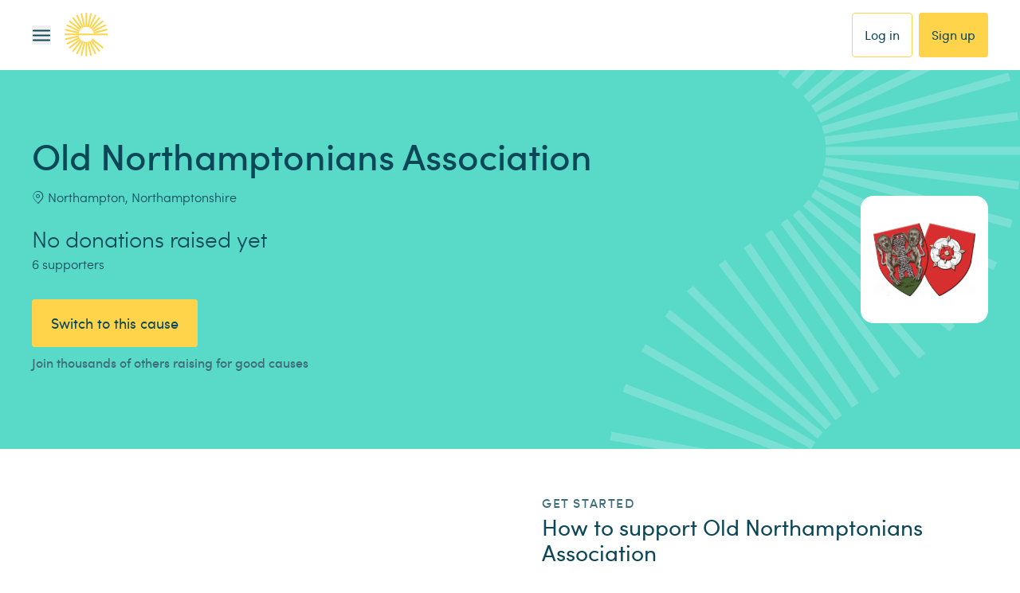

--- FILE ---
content_type: text/html; charset=utf-8
request_url: https://www.easyfundraising.org.uk/causes/ona/
body_size: 88778
content:
<!DOCTYPE html><html lang="en"><head><meta charSet="utf-8" data-next-head=""/><meta charSet="utf-8"/><meta name="viewport" content="width=device-width, initial-scale=1" data-next-head=""/><link rel="chrome-webstore-item" href="https://chrome.google.com/webstore/detail/plfknkdmhngcjepkalkhgpmhpolandfp"/><link rel="icon" type="image/png" href="/static-www/assets/icons/favicon-32x32.png" sizes="32x32"/><link rel="icon" sizes="128x128" href="/static-www/assets/icons/favicon-128x128.png"/><link rel="icon" type="image/png" href="/static-www/assets/icons/favicon-192x192.png" sizes="192x192"/><link rel="apple-touch-icon" sizes="180x180" href="/static-www/assets/icons/apple-touch-icon-180x180.png"/><link rel="shortcut icon" type="image/png" href="/static-www/assets/icons/android-chrome-196x196.png" sizes="196x196"/><link rel="manifest" href="/manifest.json"/><meta name="robots" content="index, follow" data-next-head=""/><title data-next-head="">Old Northamptonians Association Fundraising | Easyfundraising</title><link rel="canonical" href="https://www.easyfundraising.org.uk/causes/ona/" data-next-head=""/><meta property="og:type" content="website" data-next-head=""/><meta property="og:site_name" content="easyfundraising" data-next-head=""/><meta property="og:url" content="https://www.easyfundraising.org.uk/causes/ona/" data-next-head=""/><meta property="og:title" content="You spend, brands donate to Old Northamptonians Association." data-next-head=""/><meta property="og:description" content="Help us when you shop with 7,000+ brands. Join now." data-next-head=""/><meta property="og:image" content="https://img.reignitehq.com/render/u4npOfyF?eid=null&amp;pos=1&amp;__causeuri=ona" data-next-head=""/><meta property="og:image:alt" content="Help us raise free funds every time you shop online" data-next-head=""/><meta property="og:image" content="https://www.easyfundraising.org.uk/assets/blt9c4d0a926287d416/Cause page OG-FB-aug25dd.png" data-next-head=""/><meta property="og:image:alt" content="You spend, brands donate." data-next-head=""/><meta property="og:image:width" content="1200" data-next-head=""/><meta property="og:image:height" content="629" data-next-head=""/><meta name="description" content="Raise free funds for Old Northamptonians Association today by shopping online via Easyfundraising. Click now to shop at no extra cost and raise free donations." data-next-head=""/><meta name="twitter:card" content="summary_large_image" data-next-head=""/><meta name="twitter:site" content="@easyuk" data-next-head=""/><meta name="twitter:url" content="https://www.easyfundraising.org.uk/causes/ona/" data-next-head=""/><meta name="twitter:title" content="Old Northamptonians Association Fundraising Ideas" data-next-head=""/><meta name="twitter:description" content="Help Old Northamptonians Association raise free funds today by shopping online via easyfundraising.org.uk. Shop at no extra cost and raise free donations for Old Northamptonians Association" data-next-head=""/><meta name="keywords" content="raise money, fundraising, Old Northamptonians Association, shopping online, easyfundraising" data-next-head=""/><meta name="facebook:image" content="https://www.easyfundraising.org.uk/assets/blt9c4d0a926287d416/Cause page OG-FB-aug25dd.png" data-next-head=""/><meta name="twitter:image" content="https://www.easyfundraising.org.uk/assets/blt76edaf62f516e72b/Cause page OG-tw-aug25dd.png" data-next-head=""/><link rel="preload" as="style" href="https://cdnjs.cloudflare.com/ajax/libs/font-awesome/4.7.0/css/font-awesome.css" type="text/css"/><link rel="chrome-webstore-item" href="https://chrome.google.com/webstore/detail/plfknkdmhngcjepkalkhgpmhpolandfp"/><link rel="icon" type="image/png" href="/static-www/assets/icons/favicon-32x32.png" sizes="32x32"/><link rel="icon" sizes="128x128" href="/static-www/assets/icons/favicon-128x128.png"/><link rel="icon" type="image/png" href="/static-www/assets/icons/favicon-192x192.png" sizes="192x192"/><link rel="apple-touch-icon" sizes="180x180" href="/static-www/assets/icons/apple-touch-icon-180x180.png"/><link rel="shortcut icon" type="image/png" href="/static-www/assets/icons/android-chrome-196x196.png" sizes="196x196"/><link rel="manifest" href="/manifest.json"/><link data-next-font="" rel="preconnect" href="/" crossorigin="anonymous"/><link rel="preload" href="/_next/static/chunks/e5b3e42f6612f639.css" as="style"/><link rel="preload" href="/_next/static/chunks/cd6942cf1ae011fd.css" as="style"/><link rel="preload" href="/_next/static/chunks/bb866ee41d42c422.css" as="style"/><link rel="preload" href="/_next/static/chunks/6329e10bdcf9cade.css" as="style"/><link rel="preload" href="/_next/static/chunks/9e31d20932476e36.css" as="style"/><link rel="preload" href="/_next/static/chunks/a291d0d308ffb183.css" as="style"/><link rel="preload" href="/_next/static/chunks/3257081d0ebd2c71.css" as="style"/><script>(function(w,d,s,l,i){w[l]=w[l]||[];w[l].push({'gtm.start':
new Date().getTime(),event:'gtm.js'});var f=d.getElementsByTagName(s)[0],
j=d.createElement(s),dl=l!='dataLayer'?'&l='+l:'';j.async=true;j.src=
'https://www.googletagmanager.com/gtm.js?id='+i+dl;f.parentNode.insertBefore(j,f);
})(window,document,'script','dataLayer','GTM-M92VSTSJ');</script><script type="text/javascript" id="vwoCode">
        if (typeof window !== 'undefined') {
          window._vwo_code = window._vwo_code || (function(){
          var account_id=43122,
          settings_tolerance=2000,
          library_tolerance=2500,
          use_existing_jquery=false,
          is_spa=1,
          hide_element='body',

          /* DO NOT EDIT BELOW THIS LINE */
          f=false,d=document,code={use_existing_jquery:function(){return use_existing_jquery;},library_tolerance:function(){return library_tolerance;},finish:function(){if(!f){f=true;var a=d.getElementById('_vis_opt_path_hides');if(a)a.parentNode.removeChild(a);}},finished:function(){return f;},load:function(a){var b=d.createElement('script');b.src=a;b.type='text/javascript';b.innerText;b.onerror=function(){_vwo_code.finish();};d.getElementsByTagName('head')[0].appendChild(b);},init:function(){
          window.settings_timer=setTimeout(function () {_vwo_code.finish() },settings_tolerance);var a=d.createElement('style'),b=hide_element?hide_element+'{opacity:0 !important;filter:alpha(opacity=0) !important;background:none !important;}':'',h=d.getElementsByTagName('head')[0];a.setAttribute('id','_vis_opt_path_hides');a.setAttribute('type','text/css');if(a.styleSheet)a.styleSheet.cssText=b;else a.appendChild(d.createTextNode(b));h.appendChild(a);this.load('https://dev.visualwebsiteoptimizer.com/j.php?a='+account_id+'&u='+encodeURIComponent(d.URL)+'&f='+(+is_spa)+'&r='+Math.random());return settings_timer; }};window._vwo_settings_timer = code.init(); return code; }());
        }
      </script><script type="text/javascript">
        window.utag_cfg_ovrd = window.utag_cfg_ovrd || {};
        window.utag_cfg_ovrd.noview = true
      </script><script type="text/javascript">
        ;window.NREUM||(NREUM={});NREUM.init={distributed_tracing:{enabled:true},privacy:{cookies_enabled:true}};
        window.NREUM||(NREUM={}),__nr_require=function(t,e,n){function r(n){if(!e[n]){var o=e[n]={exports:{}};t[n][0].call(o.exports,function(e){var o=t[n][1][e];return r(o||e)},o,o.exports)}return e[n].exports}if("function"==typeof __nr_require)return __nr_require;for(var o=0;o<n.length;o++)r(n[o]);return r}({1:[function(t,e,n){function r(t){try{s.console&&console.log(t)}catch(e){}}var o,i=t("ee"),a=t(29),s={};try{o=localStorage.getItem("__nr_flags").split(","),console&&"function"==typeof console.log&&(s.console=!0,o.indexOf("dev")!==-1&&(s.dev=!0),o.indexOf("nr_dev")!==-1&&(s.nrDev=!0))}catch(c){}s.nrDev&&i.on("internal-error",function(t){r(t.stack)}),s.dev&&i.on("fn-err",function(t,e,n){r(n.stack)}),s.dev&&(r("NR AGENT IN DEVELOPMENT MODE"),r("flags: "+a(s,function(t,e){return t}).join(", ")))},{}],2:[function(t,e,n){function r(t,e,n,r,s){try{l?l-=1:o(s||new UncaughtException(t,e,n),!0)}catch(f){try{i("ierr",[f,c.now(),!0])}catch(d){}}return"function"==typeof u&&u.apply(this,a(arguments))}function UncaughtException(t,e,n){this.message=t||"Uncaught error with no additional information",this.sourceURL=e,this.line=n}function o(t,e){var n=e?null:c.now();i("err",[t,n])}var i=t("handle"),a=t(30),s=t("ee"),c=t("loader"),f=t("gos"),u=window.onerror,d=!1,p="nr@seenError";if(!c.disabled){var l=0;c.features.err=!0,t(1),window.onerror=r;try{throw new Error}catch(h){"stack"in h&&(t(13),t(12),"addEventListener"in window&&t(6),c.xhrWrappable&&t(14),d=!0)}s.on("fn-start",function(t,e,n){d&&(l+=1)}),s.on("fn-err",function(t,e,n){d&&!n[p]&&(f(n,p,function(){return!0}),this.thrown=!0,o(n))}),s.on("fn-end",function(){d&&!this.thrown&&l>0&&(l-=1)}),s.on("internal-error",function(t){i("ierr",[t,c.now(),!0])})}},{}],3:[function(t,e,n){var r=t("loader");r.disabled||(r.features.ins=!0)},{}],4:[function(t,e,n){function r(){L++,C=g.hash,this[u]=y.now()}function o(){L--,g.hash!==C&&i(0,!0);var t=y.now();this[h]=~~this[h]+t-this[u],this[d]=t}function i(t,e){E.emit("newURL",[""+g,e])}function a(t,e){t.on(e,function(){this[e]=y.now()})}var s="-start",c="-end",f="-body",u="fn"+s,d="fn"+c,p="cb"+s,l="cb"+c,h="jsTime",m="fetch",v="addEventListener",w=window,g=w.location,y=t("loader");if(w[v]&&y.xhrWrappable&&!y.disabled){var x=t(10),b=t(11),E=t(8),R=t(6),O=t(13),S=t(7),N=t(14),M=t(9),P=t("ee"),T=P.get("tracer");t(16),y.features.spa=!0;var C,L=0;P.on(u,r),b.on(p,r),M.on(p,r),P.on(d,o),b.on(l,o),M.on(l,o),P.buffer([u,d,"xhr-done","xhr-resolved"]),R.buffer([u]),O.buffer(["setTimeout"+c,"clearTimeout"+s,u]),N.buffer([u,"new-xhr","send-xhr"+s]),S.buffer([m+s,m+"-done",m+f+s,m+f+c]),E.buffer(["newURL"]),x.buffer([u]),b.buffer(["propagate",p,l,"executor-err","resolve"+s]),T.buffer([u,"no-"+u]),M.buffer(["new-jsonp","cb-start","jsonp-error","jsonp-end"]),a(N,"send-xhr"+s),a(P,"xhr-resolved"),a(P,"xhr-done"),a(S,m+s),a(S,m+"-done"),a(M,"new-jsonp"),a(M,"jsonp-end"),a(M,"cb-start"),E.on("pushState-end",i),E.on("replaceState-end",i),w[v]("hashchange",i,!0),w[v]("load",i,!0),w[v]("popstate",function(){i(0,L>1)},!0)}},{}],5:[function(t,e,n){function r(t){}if(window.performance&&window.performance.timing&&window.performance.getEntriesByType){var o=t("ee"),i=t("handle"),a=t(13),s=t(12),c="learResourceTimings",f="addEventListener",u="resourcetimingbufferfull",d="bstResource",p="resource",l="-start",h="-end",m="fn"+l,v="fn"+h,w="bstTimer",g="pushState",y=t("loader");if(!y.disabled){y.features.stn=!0,t(8),"addEventListener"in window&&t(6);var x=NREUM.o.EV;o.on(m,function(t,e){var n=t[0];n instanceof x&&(this.bstStart=y.now())}),o.on(v,function(t,e){var n=t[0];n instanceof x&&i("bst",[n,e,this.bstStart,y.now()])}),a.on(m,function(t,e,n){this.bstStart=y.now(),this.bstType=n}),a.on(v,function(t,e){i(w,[e,this.bstStart,y.now(),this.bstType])}),s.on(m,function(){this.bstStart=y.now()}),s.on(v,function(t,e){i(w,[e,this.bstStart,y.now(),"requestAnimationFrame"])}),o.on(g+l,function(t){this.time=y.now(),this.startPath=location.pathname+location.hash}),o.on(g+h,function(t){i("bstHist",[location.pathname+location.hash,this.startPath,this.time])}),f in window.performance&&(window.performance["c"+c]?window.performance[f](u,function(t){i(d,[window.performance.getEntriesByType(p)]),window.performance["c"+c]()},!1):window.performance[f]("webkit"+u,function(t){i(d,[window.performance.getEntriesByType(p)]),window.performance["webkitC"+c]()},!1)),document[f]("scroll",r,{passive:!0}),document[f]("keypress",r,!1),document[f]("click",r,!1)}}},{}],6:[function(t,e,n){function r(t){for(var e=t;e&&!e.hasOwnProperty(u);)e=Object.getPrototypeOf(e);e&&o(e)}function o(t){s.inPlace(t,[u,d],"-",i)}function i(t,e){return t[1]}var a=t("ee").get("events"),s=t("wrap-function")(a,!0),c=t("gos"),f=XMLHttpRequest,u="addEventListener",d="removeEventListener";e.exports=a,"getPrototypeOf"in Object?(r(document),r(window),r(f.prototype)):f.prototype.hasOwnProperty(u)&&(o(window),o(f.prototype)),a.on(u+"-start",function(t,e){var n=t[1],r=c(n,"nr@wrapped",function(){function t(){if("function"==typeof n.handleEvent)return n.handleEvent.apply(n,arguments)}var e={object:t,"function":n}[typeof n];return e?s(e,"fn-",null,e.name||"anonymous"):n});this.wrapped=t[1]=r}),a.on(d+"-start",function(t){t[1]=this.wrapped||t[1]})},{}],7:[function(t,e,n){function r(t,e,n){var r=t[e];"function"==typeof r&&(t[e]=function(){var t=i(arguments),e={};o.emit(n+"before-start",[t],e);var a;e[m]&&e[m].dt&&(a=e[m].dt);var s=r.apply(this,t);return o.emit(n+"start",[t,a],s),s.then(function(t){return o.emit(n+"end",[null,t],s),t},function(t){throw o.emit(n+"end",[t],s),t})})}var o=t("ee").get("fetch"),i=t(30),a=t(29);e.exports=o;var s=window,c="fetch-",f=c+"body-",u=["arrayBuffer","blob","json","text","formData"],d=s.Request,p=s.Response,l=s.fetch,h="prototype",m="nr@context";d&&p&&l&&(a(u,function(t,e){r(d[h],e,f),r(p[h],e,f)}),r(s,"fetch",c),o.on(c+"end",function(t,e){var n=this;if(e){var r=e.headers.get("content-length");null!==r&&(n.rxSize=r),o.emit(c+"done",[null,e],n)}else o.emit(c+"done",[t],n)}))},{}],8:[function(t,e,n){var r=t("ee").get("history"),o=t("wrap-function")(r);e.exports=r;var i=window.history&&window.history.constructor&&window.history.constructor.prototype,a=window.history;i&&i.pushState&&i.replaceState&&(a=i),o.inPlace(a,["pushState","replaceState"],"-")},{}],9:[function(t,e,n){function r(t){function e(){c.emit("jsonp-end",[],p),t.removeEventListener("load",e,!1),t.removeEventListener("error",n,!1)}function n(){c.emit("jsonp-error",[],p),c.emit("jsonp-end",[],p),t.removeEventListener("load",e,!1),t.removeEventListener("error",n,!1)}var r=t&&"string"==typeof t.nodeName&&"script"===t.nodeName.toLowerCase();if(r){var o="function"==typeof t.addEventListener;if(o){var a=i(t.src);if(a){var u=s(a),d="function"==typeof u.parent[u.key];if(d){var p={};f.inPlace(u.parent,[u.key],"cb-",p),t.addEventListener("load",e,!1),t.addEventListener("error",n,!1),c.emit("new-jsonp",[t.src],p)}}}}}function o(){return"addEventListener"in window}function i(t){var e=t.match(u);return e?e[1]:null}function a(t,e){var n=t.match(p),r=n[1],o=n[3];return o?a(o,e[r]):e[r]}function s(t){var e=t.match(d);return e&&e.length>=3?{key:e[2],parent:a(e[1],window)}:{key:t,parent:window}}var c=t("ee").get("jsonp"),f=t("wrap-function")(c);if(e.exports=c,o()){var u=/[?&](?:callback|cb)=([^&#]+)/,d=/(.*)\.([^.]+)/,p=/^(\w+)(\.|$)(.*)$/,l=["appendChild","insertBefore","replaceChild"];Node&&Node.prototype&&Node.prototype.appendChild?f.inPlace(Node.prototype,l,"dom-"):(f.inPlace(HTMLElement.prototype,l,"dom-"),f.inPlace(HTMLHeadElement.prototype,l,"dom-"),f.inPlace(HTMLBodyElement.prototype,l,"dom-")),c.on("dom-start",function(t){r(t[0])})}},{}],10:[function(t,e,n){var r=t("ee").get("mutation"),o=t("wrap-function")(r),i=NREUM.o.MO;e.exports=r,i&&(window.MutationObserver=function(t){return this instanceof i?new i(o(t,"fn-")):i.apply(this,arguments)},MutationObserver.prototype=i.prototype)},{}],11:[function(t,e,n){function r(t){var e=i.context(),n=s(t,"executor-",e,null,!1),r=new f(n);return i.context(r).getCtx=function(){return e},r}var o=t("wrap-function"),i=t("ee").get("promise"),a=t("ee").getOrSetContext,s=o(i),c=t(29),f=NREUM.o.PR;e.exports=i,f&&(window.Promise=r,["all","race"].forEach(function(t){var e=f[t];f[t]=function(n){function r(t){return function(){i.emit("propagate",[null,!o],a,!1,!1),o=o||!t}}var o=!1;c(n,function(e,n){Promise.resolve(n).then(r("all"===t),r(!1))});var a=e.apply(f,arguments),s=f.resolve(a);return s}}),["resolve","reject"].forEach(function(t){var e=f[t];f[t]=function(t){var n=e.apply(f,arguments);return t!==n&&i.emit("propagate",[t,!0],n,!1,!1),n}}),f.prototype["catch"]=function(t){return this.then(null,t)},f.prototype=Object.create(f.prototype,{constructor:{value:r}}),c(Object.getOwnPropertyNames(f),function(t,e){try{r[e]=f[e]}catch(n){}}),o.wrapInPlace(f.prototype,"then",function(t){return function(){var e=this,n=o.argsToArray.apply(this,arguments),r=a(e);r.promise=e,n[0]=s(n[0],"cb-",r,null,!1),n[1]=s(n[1],"cb-",r,null,!1);var c=t.apply(this,n);return r.nextPromise=c,i.emit("propagate",[e,!0],c,!1,!1),c}}),i.on("executor-start",function(t){t[0]=s(t[0],"resolve-",this,null,!1),t[1]=s(t[1],"resolve-",this,null,!1)}),i.on("executor-err",function(t,e,n){t[1](n)}),i.on("cb-end",function(t,e,n){i.emit("propagate",[n,!0],this.nextPromise,!1,!1)}),i.on("propagate",function(t,e,n){this.getCtx&&!e||(this.getCtx=function(){if(t instanceof Promise)var e=i.context(t);return e&&e.getCtx?e.getCtx():this})}),r.toString=function(){return""+f})},{}],12:[function(t,e,n){var r=t("ee").get("raf"),o=t("wrap-function")(r),i="equestAnimationFrame";e.exports=r,o.inPlace(window,["r"+i,"mozR"+i,"webkitR"+i,"msR"+i],"raf-"),r.on("raf-start",function(t){t[0]=o(t[0],"fn-")})},{}],13:[function(t,e,n){function r(t,e,n){t[0]=a(t[0],"fn-",null,n)}function o(t,e,n){this.method=n,this.timerDuration=isNaN(t[1])?0:+t[1],t[0]=a(t[0],"fn-",this,n)}var i=t("ee").get("timer"),a=t("wrap-function")(i),s="setTimeout",c="setInterval",f="clearTimeout",u="-start",d="-";e.exports=i,a.inPlace(window,[s,"setImmediate"],s+d),a.inPlace(window,[c],c+d),a.inPlace(window,[f,"clearImmediate"],f+d),i.on(c+u,r),i.on(s+u,o)},{}],14:[function(t,e,n){function r(t,e){d.inPlace(e,["onreadystatechange"],"fn-",s)}function o(){var t=this,e=u.context(t);t.readyState>3&&!e.resolved&&(e.resolved=!0,u.emit("xhr-resolved",[],t)),d.inPlace(t,g,"fn-",s)}function i(t){y.push(t),h&&(b?b.then(a):v?v(a):(E=-E,R.data=E))}function a(){for(var t=0;t<y.length;t++)r([],y[t]);y.length&&(y=[])}function s(t,e){return e}function c(t,e){for(var n in t)e[n]=t[n];return e}t(6);var f=t("ee"),u=f.get("xhr"),d=t("wrap-function")(u),p=NREUM.o,l=p.XHR,h=p.MO,m=p.PR,v=p.SI,w="readystatechange",g=["onload","onerror","onabort","onloadstart","onloadend","onprogress","ontimeout"],y=[];e.exports=u;var x=window.XMLHttpRequest=function(t){var e=new l(t);try{u.emit("new-xhr",[e],e),e.addEventListener(w,o,!1)}catch(n){try{u.emit("internal-error",[n])}catch(r){}}return e};if(c(l,x),x.prototype=l.prototype,d.inPlace(x.prototype,["open","send"],"-xhr-",s),u.on("send-xhr-start",function(t,e){r(t,e),i(e)}),u.on("open-xhr-start",r),h){var b=m&&m.resolve();if(!v&&!m){var E=1,R=document.createTextNode(E);new h(a).observe(R,{characterData:!0})}}else f.on("fn-end",function(t){t[0]&&t[0].type===w||a()})},{}],15:[function(t,e,n){function r(t){if(!s(t))return null;var e=window.NREUM;if(!e.loader_config)return null;var n=(e.loader_config.accountID||"").toString()||null,r=(e.loader_config.agentID||"").toString()||null,f=(e.loader_config.trustKey||"").toString()||null;if(!n||!r)return null;var h=l.generateSpanId(),m=l.generateTraceId(),v=Date.now(),w={spanId:h,traceId:m,timestamp:v};return(t.sameOrigin||c(t)&&p())&&(w.traceContextParentHeader=o(h,m),w.traceContextStateHeader=i(h,v,n,r,f)),(t.sameOrigin&&!u()||!t.sameOrigin&&c(t)&&d())&&(w.newrelicHeader=a(h,m,v,n,r,f)),w}function o(t,e){return"00-"+e+"-"+t+"-01"}function i(t,e,n,r,o){var i=0,a="",s=1,c="",f="";return o+"@nr="+i+"-"+s+"-"+n+"-"+r+"-"+t+"-"+a+"-"+c+"-"+f+"-"+e}function a(t,e,n,r,o,i){var a="btoa"in window&&"function"==typeof window.btoa;if(!a)return null;var s={v:[0,1],d:{ty:"Browser",ac:r,ap:o,id:t,tr:e,ti:n}};return i&&r!==i&&(s.d.tk=i),btoa(JSON.stringify(s))}function s(t){return f()&&c(t)}function c(t){var e=!1,n={};if("init"in NREUM&&"distributed_tracing"in NREUM.init&&(n=NREUM.init.distributed_tracing),t.sameOrigin)e=!0;else if(n.allowed_origins instanceof Array)for(var r=0;r<n.allowed_origins.length;r++){var o=h(n.allowed_origins[r]);if(t.hostname===o.hostname&&t.protocol===o.protocol&&t.port===o.port){e=!0;break}}return e}function f(){return"init"in NREUM&&"distributed_tracing"in NREUM.init&&!!NREUM.init.distributed_tracing.enabled}function u(){return"init"in NREUM&&"distributed_tracing"in NREUM.init&&!!NREUM.init.distributed_tracing.exclude_newrelic_header}function d(){return"init"in NREUM&&"distributed_tracing"in NREUM.init&&NREUM.init.distributed_tracing.cors_use_newrelic_header!==!1}function p(){return"init"in NREUM&&"distributed_tracing"in NREUM.init&&!!NREUM.init.distributed_tracing.cors_use_tracecontext_headers}var l=t(26),h=t(17);e.exports={generateTracePayload:r,shouldGenerateTrace:s}},{}],16:[function(t,e,n){function r(t){var e=this.params,n=this.metrics;if(!this.ended){this.ended=!0;for(var r=0;r<p;r++)t.removeEventListener(d[r],this.listener,!1);e.aborted||(n.duration=a.now()-this.startTime,this.loadCaptureCalled||4!==t.readyState?null==e.status&&(e.status=0):i(this,t),n.cbTime=this.cbTime,u.emit("xhr-done",[t],t),s("xhr",[e,n,this.startTime]))}}function o(t,e){var n=c(e),r=t.params;r.host=n.hostname+":"+n.port,r.pathname=n.pathname,t.parsedOrigin=n,t.sameOrigin=n.sameOrigin}function i(t,e){t.params.status=e.status;var n=v(e,t.lastSize);if(n&&(t.metrics.rxSize=n),t.sameOrigin){var r=e.getResponseHeader("X-NewRelic-App-Data");r&&(t.params.cat=r.split(", ").pop())}t.loadCaptureCalled=!0}var a=t("loader");if(a.xhrWrappable&&!a.disabled){var s=t("handle"),c=t(17),f=t(15).generateTracePayload,u=t("ee"),d=["load","error","abort","timeout"],p=d.length,l=t("id"),h=t(22),m=t(21),v=t(18),w=NREUM.o.REQ,g=window.XMLHttpRequest;a.features.xhr=!0,t(14),t(7),u.on("new-xhr",function(t){var e=this;e.totalCbs=0,e.called=0,e.cbTime=0,e.end=r,e.ended=!1,e.xhrGuids={},e.lastSize=null,e.loadCaptureCalled=!1,e.params=this.params||{},e.metrics=this.metrics||{},t.addEventListener("load",function(n){i(e,t)},!1),h&&(h>34||h<10)||window.opera||t.addEventListener("progress",function(t){e.lastSize=t.loaded},!1)}),u.on("open-xhr-start",function(t){this.params={method:t[0]},o(this,t[1]),this.metrics={}}),u.on("open-xhr-end",function(t,e){"loader_config"in NREUM&&"xpid"in NREUM.loader_config&&this.sameOrigin&&e.setRequestHeader("X-NewRelic-ID",NREUM.loader_config.xpid);var n=f(this.parsedOrigin);if(n){var r=!1;n.newrelicHeader&&(e.setRequestHeader("newrelic",n.newrelicHeader),r=!0),n.traceContextParentHeader&&(e.setRequestHeader("traceparent",n.traceContextParentHeader),n.traceContextStateHeader&&e.setRequestHeader("tracestate",n.traceContextStateHeader),r=!0),r&&(this.dt=n)}}),u.on("send-xhr-start",function(t,e){var n=this.metrics,r=t[0],o=this;if(n&&r){var i=m(r);i&&(n.txSize=i)}this.startTime=a.now(),this.listener=function(t){try{"abort"!==t.type||o.loadCaptureCalled||(o.params.aborted=!0),("load"!==t.type||o.called===o.totalCbs&&(o.onloadCalled||"function"!=typeof e.onload))&&o.end(e)}catch(n){try{u.emit("internal-error",[n])}catch(r){}}};for(var s=0;s<p;s++)e.addEventListener(d[s],this.listener,!1)}),u.on("xhr-cb-time",function(t,e,n){this.cbTime+=t,e?this.onloadCalled=!0:this.called+=1,this.called!==this.totalCbs||!this.onloadCalled&&"function"==typeof n.onload||this.end(n)}),u.on("xhr-load-added",function(t,e){var n=""+l(t)+!!e;this.xhrGuids&&!this.xhrGuids[n]&&(this.xhrGuids[n]=!0,this.totalCbs+=1)}),u.on("xhr-load-removed",function(t,e){var n=""+l(t)+!!e;this.xhrGuids&&this.xhrGuids[n]&&(delete this.xhrGuids[n],this.totalCbs-=1)}),u.on("addEventListener-end",function(t,e){e instanceof g&&"load"===t[0]&&u.emit("xhr-load-added",[t[1],t[2]],e)}),u.on("removeEventListener-end",function(t,e){e instanceof g&&"load"===t[0]&&u.emit("xhr-load-removed",[t[1],t[2]],e)}),u.on("fn-start",function(t,e,n){e instanceof g&&("onload"===n&&(this.onload=!0),("load"===(t[0]&&t[0].type)||this.onload)&&(this.xhrCbStart=a.now()))}),u.on("fn-end",function(t,e){this.xhrCbStart&&u.emit("xhr-cb-time",[a.now()-this.xhrCbStart,this.onload,e],e)}),u.on("fetch-before-start",function(t){function e(t,e){var n=!1;return e.newrelicHeader&&(t.set("newrelic",e.newrelicHeader),n=!0),e.traceContextParentHeader&&(t.set("traceparent",e.traceContextParentHeader),e.traceContextStateHeader&&t.set("tracestate",e.traceContextStateHeader),n=!0),n}var n,r=t[1]||{};"string"==typeof t[0]?n=t[0]:t[0]&&t[0].url?n=t[0].url:window.URL&&t[0]&&t[0]instanceof URL&&(n=t[0].href),n&&(this.parsedOrigin=c(n),this.sameOrigin=this.parsedOrigin.sameOrigin);var o=f(this.parsedOrigin);if(o&&(o.newrelicHeader||o.traceContextParentHeader))if("string"==typeof t[0]||window.URL&&t[0]&&t[0]instanceof URL){var i={};for(var a in r)i[a]=r[a];i.headers=new Headers(r.headers||{}),e(i.headers,o)&&(this.dt=o),t.length>1?t[1]=i:t.push(i)}else t[0]&&t[0].headers&&e(t[0].headers,o)&&(this.dt=o)}),u.on("fetch-start",function(t,e){this.params={},this.metrics={},this.startTime=a.now(),t.length>=1&&(this.target=t[0]),t.length>=2&&(this.opts=t[1]);var n,r=this.opts||{},i=this.target;"string"==typeof i?n=i:"object"==typeof i&&i instanceof w?n=i.url:window.URL&&"object"==typeof i&&i instanceof URL&&(n=i.href),o(this,n);var s=(""+(i&&i instanceof w&&i.method||r.method||"GET")).toUpperCase();this.params.method=s,this.txSize=m(r.body)||0}),u.on("fetch-done",function(t,e){this.params||(this.params={}),this.params.status=e?e.status:0;var n;"string"==typeof this.rxSize&&this.rxSize.length>0&&(n=+this.rxSize);var r={txSize:this.txSize,rxSize:n,duration:a.now()-this.startTime};s("xhr",[this.params,r,this.startTime])})}},{}],17:[function(t,e,n){var r={};e.exports=function(t){if(t in r)return r[t];var e=document.createElement("a"),n=window.location,o={};e.href=t,o.port=e.port;var i=e.href.split("://");!o.port&&i[1]&&(o.port=i[1].split("/")[0].split("@").pop().split(":")[1]),o.port&&"0"!==o.port||(o.port="https"===i[0]?"443":"80"),o.hostname=e.hostname||n.hostname,o.pathname=e.pathname,o.protocol=i[0],"/"!==o.pathname.charAt(0)&&(o.pathname="/"+o.pathname);var a=!e.protocol||":"===e.protocol||e.protocol===n.protocol,s=e.hostname===document.domain&&e.port===n.port;return o.sameOrigin=a&&(!e.hostname||s),"/"===o.pathname&&(r[t]=o),o}},{}],18:[function(t,e,n){function r(t,e){var n=t.responseType;return"json"===n&&null!==e?e:"arraybuffer"===n||"blob"===n||"json"===n?o(t.response):"text"===n||""===n||void 0===n?o(t.responseText):void 0}var o=t(21);e.exports=r},{}],19:[function(t,e,n){function r(){}function o(t,e,n){return function(){return i(t,[f.now()].concat(s(arguments)),e?null:this,n),e?void 0:this}}var i=t("handle"),a=t(29),s=t(30),c=t("ee").get("tracer"),f=t("loader"),u=NREUM;"undefined"==typeof window.newrelic&&(newrelic=u);var d=["setPageViewName","setCustomAttribute","setErrorHandler","finished","addToTrace","inlineHit","addRelease"],p="api-",l=p+"ixn-";a(d,function(t,e){u[e]=o(p+e,!0,"api")}),u.addPageAction=o(p+"addPageAction",!0),u.setCurrentRouteName=o(p+"routeName",!0),e.exports=newrelic,u.interaction=function(){return(new r).get()};var h=r.prototype={createTracer:function(t,e){var n={},r=this,o="function"==typeof e;return i(l+"tracer",[f.now(),t,n],r),function(){if(c.emit((o?"":"no-")+"fn-start",[f.now(),r,o],n),o)try{return e.apply(this,arguments)}catch(t){throw c.emit("fn-err",[arguments,this,t],n),t}finally{c.emit("fn-end",[f.now()],n)}}}};a("actionText,setName,setAttribute,save,ignore,onEnd,getContext,end,get".split(","),function(t,e){h[e]=o(l+e)}),newrelic.noticeError=function(t,e){"string"==typeof t&&(t=new Error(t)),i("err",[t,f.now(),!1,e])}},{}],20:[function(t,e,n){function r(t){if(NREUM.init){for(var e=NREUM.init,n=t.split("."),r=0;r<n.length-1;r++)if(e=e[n[r]],"object"!=typeof e)return;return e=e[n[n.length-1]]}}e.exports={getConfiguration:r}},{}],21:[function(t,e,n){e.exports=function(t){if("string"==typeof t&&t.length)return t.length;if("object"==typeof t){if("undefined"!=typeof ArrayBuffer&&t instanceof ArrayBuffer&&t.byteLength)return t.byteLength;if("undefined"!=typeof Blob&&t instanceof Blob&&t.size)return t.size;if(!("undefined"!=typeof FormData&&t instanceof FormData))try{return JSON.stringify(t).length}catch(e){return}}}},{}],22:[function(t,e,n){var r=0,o=navigator.userAgent.match(/Firefox[\/\s](\d+\.\d+)/);o&&(r=+o[1]),e.exports=r},{}],23:[function(t,e,n){function r(){return s.exists&&performance.now?Math.round(performance.now()):(i=Math.max((new Date).getTime(),i))-a}function o(){return i}var i=(new Date).getTime(),a=i,s=t(31);e.exports=r,e.exports.offset=a,e.exports.getLastTimestamp=o},{}],24:[function(t,e,n){function r(t){return!(!t||!t.protocol||"file:"===t.protocol)}e.exports=r},{}],25:[function(t,e,n){function r(t,e){var n=t.getEntries();n.forEach(function(t){"first-paint"===t.name?d("timing",["fp",Math.floor(t.startTime)]):"first-contentful-paint"===t.name&&d("timing",["fcp",Math.floor(t.startTime)])})}function o(t,e){var n=t.getEntries();n.length>0&&d("lcp",[n[n.length-1]])}function i(t){t.getEntries().forEach(function(t){t.hadRecentInput||d("cls",[t])})}function a(t){if(t instanceof h&&!v){var e=Math.round(t.timeStamp),n={type:t.type};e<=p.now()?n.fid=p.now()-e:e>p.offset&&e<=Date.now()?(e-=p.offset,n.fid=p.now()-e):e=p.now(),v=!0,d("timing",["fi",e,n])}}function s(t){"hidden"===t&&d("pageHide",[p.now()])}if(!("init"in NREUM&&"page_view_timing"in NREUM.init&&"enabled"in NREUM.init.page_view_timing&&NREUM.init.page_view_timing.enabled===!1)){var c,f,u,d=t("handle"),p=t("loader"),l=t(28),h=NREUM.o.EV;if("PerformanceObserver"in window&&"function"==typeof window.PerformanceObserver){c=new PerformanceObserver(r);try{c.observe({entryTypes:["paint"]})}catch(m){}f=new PerformanceObserver(o);try{f.observe({entryTypes:["largest-contentful-paint"]})}catch(m){}u=new PerformanceObserver(i);try{u.observe({type:"layout-shift",buffered:!0})}catch(m){}}if("addEventListener"in document){var v=!1,w=["click","keydown","mousedown","pointerdown","touchstart"];w.forEach(function(t){document.addEventListener(t,a,!1)})}l(s)}},{}],26:[function(t,e,n){function r(){function t(){return e?15&e[n++]:16*Math.random()|0}var e=null,n=0,r=window.crypto||window.msCrypto;r&&r.getRandomValues&&(e=r.getRandomValues(new Uint8Array(31)));for(var o,i="xxxxxxxx-xxxx-4xxx-yxxx-xxxxxxxxxxxx",a="",s=0;s<i.length;s++)o=i[s],"x"===o?a+=t().toString(16):"y"===o?(o=3&t()|8,a+=o.toString(16)):a+=o;return a}function o(){return a(16)}function i(){return a(32)}function a(t){function e(){return n?15&n[r++]:16*Math.random()|0}var n=null,r=0,o=window.crypto||window.msCrypto;o&&o.getRandomValues&&Uint8Array&&(n=o.getRandomValues(new Uint8Array(31)));for(var i=[],a=0;a<t;a++)i.push(e().toString(16));return i.join("")}e.exports={generateUuid:r,generateSpanId:o,generateTraceId:i}},{}],27:[function(t,e,n){function r(t,e){if(!o)return!1;if(t!==o)return!1;if(!e)return!0;if(!i)return!1;for(var n=i.split("."),r=e.split("."),a=0;a<r.length;a++)if(r[a]!==n[a])return!1;return!0}var o=null,i=null,a=/Version\/(\S+)\s+Safari/;if(navigator.userAgent){var s=navigator.userAgent,c=s.match(a);c&&s.indexOf("Chrome")===-1&&s.indexOf("Chromium")===-1&&(o="Safari",i=c[1])}e.exports={agent:o,version:i,match:r}},{}],28:[function(t,e,n){function r(t){function e(){t(a&&document[a]?document[a]:document[o]?"hidden":"visible")}"addEventListener"in document&&i&&document.addEventListener(i,e,!1)}e.exports=r;var o,i,a;"undefined"!=typeof document.hidden?(o="hidden",i="visibilitychange",a="visibilityState"):"undefined"!=typeof document.msHidden?(o="msHidden",i="msvisibilitychange"):"undefined"!=typeof document.webkitHidden&&(o="webkitHidden",i="webkitvisibilitychange",a="webkitVisibilityState")},{}],29:[function(t,e,n){function r(t,e){var n=[],r="",i=0;for(r in t)o.call(t,r)&&(n[i]=e(r,t[r]),i+=1);return n}var o=Object.prototype.hasOwnProperty;e.exports=r},{}],30:[function(t,e,n){function r(t,e,n){e||(e=0),"undefined"==typeof n&&(n=t?t.length:0);for(var r=-1,o=n-e||0,i=Array(o<0?0:o);++r<o;)i[r]=t[e+r];return i}e.exports=r},{}],31:[function(t,e,n){e.exports={exists:"undefined"!=typeof window.performance&&window.performance.timing&&"undefined"!=typeof window.performance.timing.navigationStart}},{}],ee:[function(t,e,n){function r(){}function o(t){function e(t){return t&&t instanceof r?t:t?f(t,c,a):a()}function n(n,r,o,i,a){if(a!==!1&&(a=!0),!l.aborted||i){t&&a&&t(n,r,o);for(var s=e(o),c=m(n),f=c.length,u=0;u<f;u++)c[u].apply(s,r);var p=d[y[n]];return p&&p.push([x,n,r,s]),s}}function i(t,e){g[t]=m(t).concat(e)}function h(t,e){var n=g[t];if(n)for(var r=0;r<n.length;r++)n[r]===e&&n.splice(r,1)}function m(t){return g[t]||[]}function v(t){return p[t]=p[t]||o(n)}function w(t,e){l.aborted||u(t,function(t,n){e=e||"feature",y[n]=e,e in d||(d[e]=[])})}var g={},y={},x={on:i,addEventListener:i,removeEventListener:h,emit:n,get:v,listeners:m,context:e,buffer:w,abort:s,aborted:!1};return x}function i(t){return f(t,c,a)}function a(){return new r}function s(){(d.api||d.feature)&&(l.aborted=!0,d=l.backlog={})}var c="nr@context",f=t("gos"),u=t(29),d={},p={},l=e.exports=o();e.exports.getOrSetContext=i,l.backlog=d},{}],gos:[function(t,e,n){function r(t,e,n){if(o.call(t,e))return t[e];var r=n();if(Object.defineProperty&&Object.keys)try{return Object.defineProperty(t,e,{value:r,writable:!0,enumerable:!1}),r}catch(i){}return t[e]=r,r}var o=Object.prototype.hasOwnProperty;e.exports=r},{}],handle:[function(t,e,n){function r(t,e,n,r){o.buffer([t],r),o.emit(t,e,n)}var o=t("ee").get("handle");e.exports=r,r.ee=o},{}],id:[function(t,e,n){function r(t){var e=typeof t;return!t||"object"!==e&&"function"!==e?-1:t===window?0:a(t,i,function(){return o++})}var o=1,i="nr@id",a=t("gos");e.exports=r},{}],loader:[function(t,e,n){function r(){if(!S++){var t=O.info=NREUM.info,e=m.getElementsByTagName("script")[0];if(setTimeout(f.abort,3e4),!(t&&t.licenseKey&&t.applicationID&&e))return f.abort();c(E,function(e,n){t[e]||(t[e]=n)});var n=a();s("mark",["onload",n+O.offset],null,"api"),s("timing",["load",n]);var r=m.createElement("script");0===t.agent.indexOf("http://")||0===t.agent.indexOf("https://")?r.src=t.agent:r.src=l+"://"+t.agent,e.parentNode.insertBefore(r,e)}}function o(){"complete"===m.readyState&&i()}function i(){s("mark",["domContent",a()+O.offset],null,"api")}var a=t(23),s=t("handle"),c=t(29),f=t("ee"),u=t(27),d=t(24),p=t(20),l=p.getConfiguration("ssl")===!1?"http":"https",h=window,m=h.document,v="addEventListener",w="attachEvent",g=h.XMLHttpRequest,y=g&&g.prototype,x=!d(h.location);NREUM.o={ST:setTimeout,SI:h.setImmediate,CT:clearTimeout,XHR:g,REQ:h.Request,EV:h.Event,PR:h.Promise,MO:h.MutationObserver};var b=""+location,E={beacon:"bam.nr-data.net",errorBeacon:"bam.nr-data.net",agent:"js-agent.newrelic.com/nr-spa-1210.min.js"},R=g&&y&&y[v]&&!/CriOS/.test(navigator.userAgent),O=e.exports={offset:a.getLastTimestamp(),now:a,origin:b,features:{},xhrWrappable:R,userAgent:u,disabled:x};if(!x){t(19),t(25),m[v]?(m[v]("DOMContentLoaded",i,!1),h[v]("load",r,!1)):(m[w]("onreadystatechange",o),h[w]("onload",r)),s("mark",["firstbyte",a.getLastTimestamp()],null,"api");var S=0}},{}],"wrap-function":[function(t,e,n){function r(t,e){function n(e,n,r,c,f){function nrWrapper(){var i,a,u,p;try{a=this,i=d(arguments),u="function"==typeof r?r(i,a):r||{}}catch(l){o([l,"",[i,a,c],u],t)}s(n+"start",[i,a,c],u,f);try{return p=e.apply(a,i)}catch(h){throw s(n+"err",[i,a,h],u,f),h}finally{s(n+"end",[i,a,p],u,f)}}return a(e)?e:(n||(n=""),nrWrapper[p]=e,i(e,nrWrapper,t),nrWrapper)}function r(t,e,r,o,i){r||(r="");var s,c,f,u="-"===r.charAt(0);for(f=0;f<e.length;f++)c=e[f],s=t[c],a(s)||(t[c]=n(s,u?c+r:r,o,c,i))}function s(n,r,i,a){if(!h||e){var s=h;h=!0;try{t.emit(n,r,i,e,a)}catch(c){o([c,n,r,i],t)}h=s}}return t||(t=u),n.inPlace=r,n.flag=p,n}function o(t,e){e||(e=u);try{e.emit("internal-error",t)}catch(n){}}function i(t,e,n){if(Object.defineProperty&&Object.keys)try{var r=Object.keys(t);return r.forEach(function(n){Object.defineProperty(e,n,{get:function(){return t[n]},set:function(e){return t[n]=e,e}})}),e}catch(i){o([i],n)}for(var a in t)l.call(t,a)&&(e[a]=t[a]);return e}function a(t){return!(t&&t instanceof Function&&t.apply&&!t[p])}function s(t,e){var n=e(t);return n[p]=t,i(t,n,u),n}function c(t,e,n){var r=t[e];t[e]=s(r,n)}function f(){for(var t=arguments.length,e=new Array(t),n=0;n<t;++n)e[n]=arguments[n];return e}var u=t("ee"),d=t(30),p="nr@original",l=Object.prototype.hasOwnProperty,h=!1;e.exports=r,e.exports.wrapFunction=s,e.exports.wrapInPlace=c,e.exports.argsToArray=f},{}]},{},["loader",2,16,5,3,4]);
        ;NREUM.loader_config={accountID:"194760",trustKey:"194760",agentID:"901835528",licenseKey:"5cb38f395c",applicationID:"901835528"}
        ;NREUM.info={beacon:"bam.nr-data.net",errorBeacon:"bam.nr-data.net",licenseKey:"5cb38f395c",applicationID:"901834191",sa:1}
      </script><link rel="stylesheet" href="https://cdnjs.cloudflare.com/ajax/libs/font-awesome/4.7.0/css/font-awesome.css" type="text/css"/><link rel="stylesheet" href="/_next/static/chunks/e5b3e42f6612f639.css" data-n-g=""/><link rel="stylesheet" href="/_next/static/chunks/cd6942cf1ae011fd.css" data-n-g=""/><link rel="stylesheet" href="/_next/static/chunks/bb866ee41d42c422.css" data-n-g=""/><link rel="stylesheet" href="/_next/static/chunks/6329e10bdcf9cade.css" data-n-g=""/><link rel="stylesheet" href="/_next/static/chunks/9e31d20932476e36.css" data-n-p=""/><link rel="stylesheet" href="/_next/static/chunks/a291d0d308ffb183.css" data-n-p=""/><link rel="stylesheet" href="/_next/static/chunks/3257081d0ebd2c71.css" data-n-p=""/><noscript data-n-css=""></noscript><script src="/_next/static/chunks/cac8c1df6a661a99.js" defer=""></script><script src="/_next/static/chunks/07616494bf806e2b.js" defer=""></script><script src="/_next/static/chunks/8f043adc0b268dab.js" defer=""></script><script src="/_next/static/chunks/0d76946841d4c638.js" defer=""></script><script src="/_next/static/chunks/8794154cd3c5c9ed.js" defer=""></script><script src="/_next/static/chunks/666bab3de5687c8e.js" defer=""></script><script src="/_next/static/chunks/9488d901fb910b78.js" defer=""></script><script src="/_next/static/chunks/ee004a033a02abf1.js" defer=""></script><script src="/_next/static/chunks/e4b55e62224a4a39.js" defer=""></script><script src="/_next/static/chunks/4d1c157a20d9c99e.js" defer=""></script><script src="/_next/static/chunks/b1c8dab5924e5743.js" defer=""></script><script src="/_next/static/chunks/2dd1e09a5a990d45.js" defer=""></script><script src="/_next/static/chunks/9ea61facff7d2084.js" defer=""></script><script src="/_next/static/chunks/2e2f561ff9b9f103.js" defer=""></script><script src="/_next/static/chunks/5d549ba5de12c1e4.js" defer=""></script><script src="/_next/static/chunks/08c107d38e6480a4.js" defer=""></script><script src="/_next/static/chunks/08729485e9ecd59d.js" defer=""></script><script src="/_next/static/chunks/7552596a615ba2cd.js" defer=""></script><script src="/_next/static/chunks/c74b3cd637d81dca.js" defer=""></script><script src="/_next/static/chunks/86a8f411a3409463.js" defer=""></script><script src="/_next/static/chunks/turbopack-ca861e36c32339ae.js" defer=""></script><script src="/_next/static/chunks/91b1f0876de27e76.js" defer=""></script><script src="/_next/static/chunks/e5900f1c42c434af.js" defer=""></script><script src="/_next/static/chunks/882e44d1b3807bf8.js" defer=""></script><script src="/_next/static/chunks/2cc292d0d02d372f.js" defer=""></script><script src="/_next/static/chunks/6274a5dddc9c8199.js" defer=""></script><script src="/_next/static/chunks/fb5399753be403d7.js" defer=""></script><script src="/_next/static/chunks/88b2b335e7262d2c.js" defer=""></script><script src="/_next/static/chunks/b8551475a7ce2bc0.js" defer=""></script><script src="/_next/static/chunks/57059d9562df173b.js" defer=""></script><script src="/_next/static/chunks/6404a8069e59c3bb.js" defer=""></script><script src="/_next/static/chunks/c764da69ed41271e.js" defer=""></script><script src="/_next/static/chunks/7e33ac0f16bbd3a4.js" defer=""></script><script src="/_next/static/chunks/1664b56f21a120e0.js" defer=""></script><script src="/_next/static/chunks/turbopack-bf5c0391e45bf071.js" defer=""></script><script src="/_next/static/X7q794nWWLRLE_mnq0rqX/_ssgManifest.js" defer=""></script><script src="/_next/static/X7q794nWWLRLE_mnq0rqX/_buildManifest.js" defer=""></script></head><body><noscript><iframe src="https://www.googletagmanager.com/ns.html?id=GTM-M92VSTSJ" height="0" width="0" style="display:none;visibility:hidden"></iframe></noscript><link rel="preload" as="image" href="/_next/static/media/logo_symbol_gold.72c422ca.svg"/><link rel="preload" as="image" href="https://images.easyfundraising.org.uk/cause/cropped/charity94586.png"/><link rel="preload" as="image" href="https://www.easyfundraising.org.uk/assets/blt2e5c40a20b7b3538/MicrosoftTeams-image (44).png"/><link rel="preload" as="image" href="https://www.easyfundraising.org.uk/assets/blt739892dcaebe72a4/Rebrand poster file.png"/><link rel="preload" as="image" href="https://www.easyfundraising.org.uk/assets/blt68b367c2495feb81/Amazon.svg"/><link rel="preload" as="image" href="https://www.easyfundraising.org.uk/assets/blt9b0725023bff90dc/ebay.svg"/><link rel="preload" as="image" href="https://www.easyfundraising.org.uk/assets/blt465c6296a32d4b58/argos.svg"/><link rel="preload" as="image" href="https://www.easyfundraising.org.uk/assets/bltc43a08d7b030f8ce/john -lewis.svg"/><link rel="preload" as="image" href="https://www.easyfundraising.org.uk/assets/blt6cd26c332de6f5a1/just eat.svg"/><link rel="preload" as="image" href="https://www.easyfundraising.org.uk/assets/bltd2490e42fdaae5ce/m&amp;s.svg"/><link rel="preload" as="image" href="https://www.easyfundraising.org.uk/assets/blt09f44724200be689/tesco.svg"/><link rel="preload" as="image" href="https://www.easyfundraising.org.uk/assets/blt7d855d67c6aec745/etsy.svg"/><link rel="preload" as="image" href="https://www.easyfundraising.org.uk/assets/bltf7361299d3c78017/booking.com.svg"/><link rel="preload" as="image" href="https://www.easyfundraising.org.uk/assets/blt199b4c8206ac5767/moonpig.svg"/><link rel="preload" as="image" href="https://www.easyfundraising.org.uk/assets/bltc0b6a9acd776c0f4/trainline.svg"/><link rel="preload" as="image" href="https://www.easyfundraising.org.uk/assets/blt52caf984caa2c1b5/currys.svg"/><link rel="preload" as="image" href="https://www.easyfundraising.org.uk/assets/blt52d38dd77158ebc4/Dunelm.svg"/><link rel="preload" as="image" href="https://www.easyfundraising.org.uk/assets/blt9655b913194c9b33/pets at home.svg"/><link rel="preload" as="image" href="/_next/static/media/logo_white.a22942e2.svg"/><div id="__next"><div class="style-module__ensekq__lightbox" data-testid="lightbox"><button class="style-module__ensekq__dismiss" data-testid="dismiss-desk"><div data-testid="icon-wrap" class="style-module__To0gyG__large style-module__To0gyG__wrapper style-module__ensekq__dismissIcon"><span class="style-module__To0gyG__fontLarge easy-icons-close style-module__To0gyG__span"></span></div></button><div class="style-module__ensekq__imageWrapMain style-module__ensekq__loading"><div class="style-module__ensekq__imageWrapSub"><img alt="" title="" loading="lazy"/></div></div><div class="style-module__ensekq__buttonsWrap"><button class="style-module__ensekq__dismissMobile"></button></div></div><div id="modal-root"></div><div id="portal-root"></div><div><header class="style-module__KturZq__header"><div class="style-module__u32vDa__container"><div class="style-module__KturZq__headerContainer"><div class="style-module__KturZq__logoWrapper"><button class="style-module__AT3kta__hamburgerButton style-module__KturZq__hamburger"><svg class="style-module__AT3kta__hamburger" width="22" height="15" viewBox="0 0 22 15" fill="none" xmlns="http://www.w3.org/2000/svg"><path class="style-module__AT3kta__lineOne" d="M0 1.5C0 0.947715 0.447715 0.5 1 0.5H21C21.5523 0.5 22 0.947715 22 1.5C22 2.05228 21.5523 2.5 21 2.5H1C0.447716 2.5 0 2.05228 0 1.5Z" fill="#0c4758"></path><path class="style-module__AT3kta__lineTwo" d="M0 7.5C0 6.94772 0.447715 6.5 1 6.5H21C21.5523 6.5 22 6.94772 22 7.5C22 8.05228 21.5523 8.5 21 8.5H1C0.447716 8.5 0 8.05228 0 7.5Z" fill="#0c4758"></path><path class="style-module__AT3kta__lineThree" d="M0 13.5C0 12.9477 0.447715 12.5 1 12.5H21C21.5523 12.5 22 12.9477 22 13.5C22 14.0523 21.5523 14.5 21 14.5H1C0.447716 14.5 0 14.0523 0 13.5Z" fill="#0c4758"></path></svg></button><a href="/" id="headerLogo" class="style-module__KturZq__logoSymbol style-module__C_gSaG__symbolLogo" data-testid="efr-logo"><img class="style-module__C_gSaG__logoImage" src="/_next/static/media/logo_symbol_gold.72c422ca.svg"/></a></div><div><a href="/login" class="style-module__7ulBda__button style-module__7ulBda__ghost style-module__7ulBda__mini" id="headerLogin"><span>Log in</span></a><a href="/create-an-account" class="style-module__7ulBda__button style-module__7ulBda__primary style-module__7ulBda__mini style-module__KturZq__primaryCta" id="headerSignup"><span>Sign up</span></a></div><div data-testid="mobile-nav" class="style-module__KturZq__navWrapper style-module__KturZq__mobile" style="height:0px"><span class="style-module__7zqjjq__dividerWrapper style-module__7zqjjq__ink100 style-module__7zqjjq__solid style-module__7zqjjq__width-1" data-testid="divider"><hr class="style-module__7zqjjq__divider style-module__KturZq__navDivider"/></span><nav class="style-module__KturZq__nav"></nav></div></div></div></header><div> <div class="relative"></div><div><div id="Hero" data-testid="cause-hero" class="style-module__D6ucza__causeHero"><div class="style-module__u32vDa__container style-module__u32vDa__gutter style-module__D6ucza__container"><img src="[data-uri]" alt="vector" class="style-module__D6ucza__backgroundImage"/><div class="style-module__D6ucza__logoContainer"><div class="style-module__DpgXkW__logoBox style-module__DpgXkW__large style-module__D6ucza__logo" data-testid="tp-logo"><img src="https://images.easyfundraising.org.uk/cause/cropped/charity94586.png"/></div></div><div class="style-module__D6ucza__contentContainer"><h1 class="style-module__D6ucza__causeName style-module__D6ucza__heading1_5XL">Old Northamptonians Association</h1><div class="style-module___DsFpG__locationWrapper"><div data-testid="icon-wrap" class="style-module__To0gyG__small style-module__To0gyG__wrapper style-module___DsFpG__icon"><span class="style-module__To0gyG__fontSmall easy-icons-location style-module__To0gyG__span"></span></div><p class="style-module___DsFpG__locationText">Northampton, Northamptonshire</p></div><div data-testid="cause-card-inf" class="style-module__agOZGq__causeInfoContainer style-module__D6ucza__cardInfo style-module__agOZGq__large-hero"><p class="style-module__agOZGq__donations">No donations raised yet</p><p class="style-module__agOZGq__supporters">6 supporters</p></div><div class="style-module__D6ucza__causeHeroBtn"><button type="button" class="style-module__7ulBda__button style-module__7ulBda__primary style-module__7ulBda__tiny" aria-busy="false"><span>Switch to this cause</span></button><p class="style-module__D6ucza__buttonSubText">Join thousands of others raising for good causes</p></div></div></div></div></div><div id="howtogetstarted" data-testid="how-to-get-started" class="style-module__ryTEbW__container style-module__ryTEbW__white"><div class="style-module__u32vDa__container style-module__ryTEbW__innerContainer style-module__ryTEbW__swap"><div class="style-module__ryTEbW__contentContainer"><p class="style-module__ryTEbW__header">Get Started</p><h2 class="style-module__ryTEbW__title">How to support Old Northamptonians Association</h2><ul data-testid="step-number" class="style-module__ryTEbW__stepNumber style-module__8kdB6G__container"><li class="style-module__8kdB6G__list"><div class="style-module__8kdB6G__iconWrapper"><span role="img" class="style-module__8kdB6G__step style-module__8kdB6G__focus">1</span></div><div class="style-module__8kdB6G__contentWrapper"><p class="style-module__8kdB6G__title">Sign up</p><p class="style-module__8kdB6G__description">Provide us with a few details to set up your profile with easyfundraising.</p></div></li><li class="style-module__8kdB6G__list"><div class="style-module__8kdB6G__iconWrapper"><span role="img" class="style-module__8kdB6G__step style-module__8kdB6G__focus">2</span></div><div class="style-module__8kdB6G__contentWrapper"><p class="style-module__8kdB6G__title">Download our browser extension</p><p class="style-module__8kdB6G__description">Our Donation Reminder plug-in pops up automatically when you shop to let you know when a donation is available.</p></div></li><li class="style-module__8kdB6G__list"><div class="style-module__8kdB6G__iconWrapper"><span role="img" class="style-module__8kdB6G__step style-module__8kdB6G__focus">3</span></div><div class="style-module__8kdB6G__contentWrapper"><p class="style-module__8kdB6G__title">Track your donations</p><p class="style-module__8kdB6G__description">You’ll be able to see how much you’ve raised in your account and we’ll send updates on when Old Northamptonians Association gets paid.</p></div></li></ul><div class="style-module__ryTEbW__link"></div></div><div class="style-module__ryTEbW__imageContainer style-module__ryTEbW__hideMedia"><img src="https://www.easyfundraising.org.uk/assets/blt2e5c40a20b7b3538/MicrosoftTeams-image (44).png" alt="" style="max-height:100vw;height:100wv"/></div></div></div><div id="CauseHowitWorks" data-testid="how-it-works-box" class="style-module__tCbZBa__container"><div class="style-module__u32vDa__container style-module__tCbZBa__innerContainer"><div class="style-module__tCbZBa__contentContainer"><p class="style-module__tCbZBa__header">How it works</p><h2 class="style-module__tCbZBa__title">We turn your daily shopping into every day magic!</h2><div class="style-module__tCbZBa__subCopy"><p>easyfundraising partners with over 8,000 brands who will donate part of what you spend to a cause of your choice. It won't cost you any extra. The cost is covered by the brand.</p></div><div><p>Brands pay us a commission because when you start your shop from the easyfundraising website or app, they can see we sent you to them. If you make a purchase, a commission is generated, and we turn that into a donation - magic!</p></div><div class="style-module__tCbZBa__link"><div class="style-module__H4qGva__sidebar style-module__H4qGva__linkWrapper"><a id="CauseHowitWorks-link" class="style-module__H4qGva__link" href="/how-it-works/#hiwfaq" role="link">More about how it works<div data-testid="icon-wrap" class="style-module__To0gyG__small style-module__To0gyG__wrapper style-module__H4qGva__arrowIcon"><span class="style-module__To0gyG__fontSmall easy-icons-arrow-right style-module__To0gyG__span"></span></div></a></div></div></div><div class="style-module__tCbZBa__mediaContainer style-module__tCbZBa__dividingPadding"><video controls="" poster="https://www.easyfundraising.org.uk/assets/blt739892dcaebe72a4/Rebrand poster file.png"><source src="https://www.easyfundraising.org.uk/assets/bltfbe7134e97e5604a/MAR-8717-Rebrand-How-it-works-video.mp4" type="video/mp4"/><source src="https://www.easyfundraising.org.uk/assets/blt91929550fa32ec0d/MAR-8717-Rebrand-How-it-works-video.webm" type="video/webm"/><source src="https://www.easyfundraising.org.uk/assets/blt68f8716dad9a7d8c/MAR-8717-Rebrand-How-it-works-video.ogv" type="video/ogg"/><img src="https://www.easyfundraising.org.uk/assets/blt739892dcaebe72a4/Rebrand poster file.png" alt="We turn your daily shopping into everyday magic" title="We turn your daily shopping into everyday magic"/></video></div></div></div><div id="CauseRetailerCarousel" class="style-module__R026tG__wrapper style-module__R026tG__canvas style-module__ufk66q__retailerWrapper" data-testid="wrapper-component"><div class="style-module__R026tG__content"><div class="style-module__u32vDa__container style-module__R026tG__contentWrapper"><div class="style-module__74KB1q__wrapper style-module__74KB1q__variant--dark" data-testid="carousel"><div class="style-module__74KB1q__carouselWithControls"><div class="keen-slider style-module__74KB1q__carousel" style="margin:-16px -12px"><div style="overflow:visible" class="keen-slider__slide easy-carousel__slide easy-carousel__slide--visible"><div data-testid="retailerCard" class="style-module__DMIa6G__retailerCard style-module__ufk66q__retailerCard"><div class="style-module__DpgXkW__logoBox style-module__DpgXkW__medium-custom style-module__DMIa6G__logoBox" data-testid="tp-logo"><img src="https://www.easyfundraising.org.uk/assets/blt68b367c2495feb81/Amazon.svg" title="Amazon" alt="Amazon logo"/></div><p class="style-module__DMIa6G__title">Amazon</p><p class="style-module__DMIa6G__text">Up to £10.00 donation</p></div></div><div style="overflow:visible" class="keen-slider__slide easy-carousel__slide"><div data-testid="retailerCard" class="style-module__DMIa6G__retailerCard style-module__ufk66q__retailerCard"><div class="style-module__DpgXkW__logoBox style-module__DpgXkW__medium-custom style-module__DMIa6G__logoBox" data-testid="tp-logo"><img src="https://www.easyfundraising.org.uk/assets/blt9b0725023bff90dc/ebay.svg" title="eBay" alt="eBay logo"/></div><p class="style-module__DMIa6G__title">eBay</p><p class="style-module__DMIa6G__text">Up to 0.50% donation</p></div></div><div style="overflow:visible" class="keen-slider__slide easy-carousel__slide"><div data-testid="retailerCard" class="style-module__DMIa6G__retailerCard style-module__ufk66q__retailerCard"><div class="style-module__DpgXkW__logoBox style-module__DpgXkW__medium-custom style-module__DMIa6G__logoBox" data-testid="tp-logo"><img src="https://www.easyfundraising.org.uk/assets/blt465c6296a32d4b58/argos.svg" title="Argos" alt="Argos logo"/></div><p class="style-module__DMIa6G__title">Argos</p><p class="style-module__DMIa6G__text">Up to 4.00% donation</p></div></div><div style="overflow:visible" class="keen-slider__slide easy-carousel__slide"><div data-testid="retailerCard" class="style-module__DMIa6G__retailerCard style-module__ufk66q__retailerCard"><div class="style-module__DpgXkW__logoBox style-module__DpgXkW__medium-custom style-module__DMIa6G__logoBox" data-testid="tp-logo"><img src="https://www.easyfundraising.org.uk/assets/bltc43a08d7b030f8ce/john -lewis.svg" title="John Lewis &amp; Partners" alt="John Lewis &amp; Partners logo"/></div><p class="style-module__DMIa6G__title">John Lewis &amp; Partners</p><p class="style-module__DMIa6G__text">Up to 0.50% donation</p></div></div><div style="overflow:visible" class="keen-slider__slide easy-carousel__slide"><div data-testid="retailerCard" class="style-module__DMIa6G__retailerCard style-module__ufk66q__retailerCard"><div class="style-module__DpgXkW__logoBox style-module__DpgXkW__medium-custom style-module__DMIa6G__logoBox" data-testid="tp-logo"><img src="https://www.easyfundraising.org.uk/assets/blt6cd26c332de6f5a1/just eat.svg" title="JUST EAT" alt="JUST EAT logo"/></div><p class="style-module__DMIa6G__title">JUST EAT</p><p class="style-module__DMIa6G__text">Up to 2.00% donation</p></div></div><div style="overflow:visible" class="keen-slider__slide easy-carousel__slide"><div data-testid="retailerCard" class="style-module__DMIa6G__retailerCard style-module__ufk66q__retailerCard"><div class="style-module__DpgXkW__logoBox style-module__DpgXkW__medium-custom style-module__DMIa6G__logoBox" data-testid="tp-logo"><img src="https://www.easyfundraising.org.uk/assets/bltd2490e42fdaae5ce/m&amp;s.svg" title="Marks and Spencer" alt="Marks and Spencer logo"/></div><p class="style-module__DMIa6G__title">Marks and Spencer</p><p class="style-module__DMIa6G__text">Up to 3.00% donation</p></div></div><div style="overflow:visible" class="keen-slider__slide easy-carousel__slide"><div data-testid="retailerCard" class="style-module__DMIa6G__retailerCard style-module__ufk66q__retailerCard"><div class="style-module__DpgXkW__logoBox style-module__DpgXkW__medium-custom style-module__DMIa6G__logoBox" data-testid="tp-logo"><img src="https://www.easyfundraising.org.uk/assets/blt09f44724200be689/tesco.svg" title="Tesco Groceries" alt="Tesco Groceries logo"/></div><p class="style-module__DMIa6G__title">Tesco Groceries</p><p class="style-module__DMIa6G__text">Up to £1.50 donation</p></div></div><div style="overflow:visible" class="keen-slider__slide easy-carousel__slide"><div data-testid="retailerCard" class="style-module__DMIa6G__retailerCard style-module__ufk66q__retailerCard"><div class="style-module__DpgXkW__logoBox style-module__DpgXkW__medium-custom style-module__DMIa6G__logoBox" data-testid="tp-logo"><img src="https://www.easyfundraising.org.uk/assets/blt7d855d67c6aec745/etsy.svg" title="Etsy" alt="Etsy logo"/></div><p class="style-module__DMIa6G__title">Etsy</p><p class="style-module__DMIa6G__text">Up to 1.00% donation</p></div></div><div style="overflow:visible" class="keen-slider__slide easy-carousel__slide"><div data-testid="retailerCard" class="style-module__DMIa6G__retailerCard style-module__ufk66q__retailerCard"><div class="style-module__DpgXkW__logoBox style-module__DpgXkW__medium-custom style-module__DMIa6G__logoBox" data-testid="tp-logo"><img src="https://www.easyfundraising.org.uk/assets/bltf7361299d3c78017/booking.com.svg" title="Booking.com" alt="Booking.com logo"/></div><p class="style-module__DMIa6G__title">Booking.com</p><p class="style-module__DMIa6G__text">Up to £1.00 donation</p></div></div><div style="overflow:visible" class="keen-slider__slide easy-carousel__slide"><div data-testid="retailerCard" class="style-module__DMIa6G__retailerCard style-module__ufk66q__retailerCard"><div class="style-module__DpgXkW__logoBox style-module__DpgXkW__medium-custom style-module__DMIa6G__logoBox" data-testid="tp-logo"><img src="https://www.easyfundraising.org.uk/assets/blt199b4c8206ac5767/moonpig.svg" title="Moonpig" alt="Moonpig logo"/></div><p class="style-module__DMIa6G__title">Moonpig</p><p class="style-module__DMIa6G__text">Up to 5.00% donation</p></div></div><div style="overflow:visible" class="keen-slider__slide easy-carousel__slide"><div data-testid="retailerCard" class="style-module__DMIa6G__retailerCard style-module__ufk66q__retailerCard"><div class="style-module__DpgXkW__logoBox style-module__DpgXkW__medium-custom style-module__DMIa6G__logoBox" data-testid="tp-logo"><img src="https://www.easyfundraising.org.uk/assets/bltc0b6a9acd776c0f4/trainline.svg" title="trainline" alt="trainline logo"/></div><p class="style-module__DMIa6G__title">trainline</p><p class="style-module__DMIa6G__text">Up to 15.00% donation</p></div></div><div style="overflow:visible" class="keen-slider__slide easy-carousel__slide"><div data-testid="retailerCard" class="style-module__DMIa6G__retailerCard style-module__ufk66q__retailerCard"><div class="style-module__DpgXkW__logoBox style-module__DpgXkW__medium-custom style-module__DMIa6G__logoBox" data-testid="tp-logo"><img src="https://www.easyfundraising.org.uk/assets/blt52caf984caa2c1b5/currys.svg" title="Currys" alt="Currys logo"/></div><p class="style-module__DMIa6G__title">Currys</p><p class="style-module__DMIa6G__text">Up to 1.00% donation</p></div></div><div style="overflow:visible" class="keen-slider__slide easy-carousel__slide"><div data-testid="retailerCard" class="style-module__DMIa6G__retailerCard style-module__ufk66q__retailerCard"><div class="style-module__DpgXkW__logoBox style-module__DpgXkW__medium-custom style-module__DMIa6G__logoBox" data-testid="tp-logo"><img src="https://www.easyfundraising.org.uk/assets/blt52d38dd77158ebc4/Dunelm.svg" title="Dunelm " alt="Dunelm  logo"/></div><p class="style-module__DMIa6G__title">Dunelm </p><p class="style-module__DMIa6G__text">Up to 1.00% donation</p></div></div><div style="overflow:visible" class="keen-slider__slide easy-carousel__slide"><div data-testid="retailerCard" class="style-module__DMIa6G__retailerCard style-module__ufk66q__retailerCard"><div class="style-module__DpgXkW__logoBox style-module__DpgXkW__medium-custom style-module__DMIa6G__logoBox" data-testid="tp-logo"><img src="https://www.easyfundraising.org.uk/assets/blt9655b913194c9b33/pets at home.svg" title="Pets at Home" alt="Pets at Home logo"/></div><p class="style-module__DMIa6G__title">Pets at Home</p><p class="style-module__DMIa6G__text">Up to 0.50% donation</p></div></div></div></div><div class="style-module__74KB1q__center style-module__74KB1q__navigationWrapper" data-testid="carousel-navigation"><div class="style-module__74KB1q__dots" data-testid="carousel-navigation-dots"><div class="style-module__74KB1q__dotWrapper"><div class="style-module__74KB1q__dot style-module__74KB1q__active"></div></div><div class="style-module__74KB1q__dotWrapper"><div class="style-module__74KB1q__dot"></div></div><div class="style-module__74KB1q__dotWrapper"><div class="style-module__74KB1q__dot"></div></div><div class="style-module__74KB1q__dotWrapper"><div class="style-module__74KB1q__dot"></div></div><div class="style-module__74KB1q__dotWrapper"><div class="style-module__74KB1q__dot"></div></div><div class="style-module__74KB1q__dotWrapper"><div class="style-module__74KB1q__dot"></div></div><div class="style-module__74KB1q__dotWrapper"><div class="style-module__74KB1q__dot"></div></div><div class="style-module__74KB1q__dotWrapper"><div class="style-module__74KB1q__dot"></div></div><div class="style-module__74KB1q__dotWrapper"><div class="style-module__74KB1q__dot"></div></div><div class="style-module__74KB1q__dotWrapper"><div class="style-module__74KB1q__dot"></div></div><div class="style-module__74KB1q__dotWrapper"><div class="style-module__74KB1q__dot"></div></div><div class="style-module__74KB1q__dotWrapper"><div class="style-module__74KB1q__dot"></div></div><div class="style-module__74KB1q__dotWrapper"><div class="style-module__74KB1q__dot"></div></div><div class="style-module__74KB1q__dotWrapper"><div class="style-module__74KB1q__dot"></div></div></div></div><div class="style-module__H4qGva__linkWrapper style-module__74KB1q__center style-module__74KB1q__linkWrapper"><a href="/retailers/" class="style-module__H4qGva__link style-module__74KB1q__link"><div class="style-module__74KB1q__linkText">View all <strong>7,000+</strong> brands</div><div data-testid="icon-wrap" class="style-module__To0gyG__small style-module__To0gyG__wrapper style-module__H4qGva__arrowIcon style-module__74KB1q__linkIcon"><span class="style-module__To0gyG__fontSmall easy-icons-arrow-right style-module__To0gyG__span"></span></div></a></div></div></div></div></div><div class="style-module__gST-oW__module" id="CauseTestimonialsCarousel" data-testid="testimonial"><div class="style-module__u32vDa__container style-module__gST-oW__wrapper"><img class="style-module__gST-oW__sun" style="transform:rotate(0deg)" src="[data-uri]" alt="" role="img"/><div class="style-module__gST-oW__left style-module__gST-oW__card"><div class="keen-slider"><div class="keen-slider__slide style-module__gST-oW__slide style-module__gST-oW__easing"><blockquote class="style-module__gST-oW__quote"><p>&quot;Such an easy way to raise money for charity, with no effort. Easy to use website and help available if needed.
Huge choice of charities, the problem as ever is who to support as each and everyone is worthy!&quot;</p></blockquote><p class="style-module__gST-oW__signature">Pat - easyfundraising user</p></div><div class="keen-slider__slide style-module__gST-oW__slide style-module__gST-oW__easing"><blockquote class="style-module__gST-oW__quote"><p>&quot;There&#x27;s quite a few sites similar to easyfundraising. But where this site stands out is it&#x27;s helpful &amp; quick replies to queries. It is so easy to set up an account &amp; to start saving for a good cause - I&#x27;ve recommended easyfundraising to a lot of my friends, and they&#x27;re as impressed as I am with the ease of how it works.&quot;</p></blockquote><p class="style-module__gST-oW__signature">David - easyfundraising user</p></div><div class="keen-slider__slide style-module__gST-oW__slide style-module__gST-oW__easing"><blockquote class="style-module__gST-oW__quote"><p>&quot;I run a not for profit Community Interest Company and shared our cause. Very easy to use, templates ready to share on social media, with direct links to our page and pop up reminders installed for when I was shopping with numerous websites, where I could gain the free donation. Excellent service and a fabulous idea.&quot;</p></blockquote><p class="style-module__gST-oW__signature">Stanley - Cause administrator</p></div></div><div class="style-module__gST-oW__navigation"><div data-testid="icon-wrap" class="style-module__To0gyG__medium style-module__To0gyG__wrapper style-module__gST-oW__icon" role="button" aria-label="Previous"><span class="style-module__To0gyG__fontMedium easy-icons-arrow-left style-module__To0gyG__span"></span></div><div data-testid="icon-wrap" class="style-module__To0gyG__medium style-module__To0gyG__wrapper style-module__gST-oW__icon" role="button" aria-label="Next"><span class="style-module__To0gyG__fontMedium easy-icons-arrow-right style-module__To0gyG__span"></span></div></div></div><div class="style-module__gST-oW__right"></div></div></div><div class="style-module___t75aq__socialProofContainer" id="CauseSocialProofNumbers" data-testid="social-proof-block"><div class="style-module__u32vDa__container"><div class="style-module___t75aq__socialProofWrapper"><div class="style-module___t75aq__socialProofTrust"><div id="trustbox" class="style-module__ENrTqW__trustPilotContainer style-module__ENrTqW__dark trustpilot-widget" data-locale="en-GB" data-template-id="5419b6ffb0d04a076446a9af" data-businessunit-id="4be3fff0000064000508c09c" data-style-height="40px" data-style-width="200px" data-theme="dark" style="width:200px;height:40px"><a href="https://uk.trustpilot.com/review/www.easyfundraising.org.uk" target="_blank" rel="noopener noreferrer">Trustpilot</a></div></div></div></div></div> </div><footer id="site-footer" class="style-module__Sl40Iq__wrapper" data-testid="base-footer"><div class="style-module__u32vDa__container style-module__Sl40Iq__container"><div class="style-module__Sl40Iq__iconsContainer"><a href="/" class="style-module__Sl40Iq__logoIcon style-module__C_gSaG__lockupLogo" data-testid="efr-logo"><img class="style-module__C_gSaG__logoImage" src="/_next/static/media/logo_white.a22942e2.svg"/></a><a href="https://www.facebook.com/easyfundraising.org.uk" target="_blank" rel="noreferrer"><div data-testid="icon-wrap" class="style-module__To0gyG__medium style-module__To0gyG__wrapper style-module__Sl40Iq__socialIcon"><span class="style-module__To0gyG__fontMedium easy-icons-social-facebook style-module__To0gyG__span"></span></div></a><a href="https://www.instagram.com/easyfundraising/" target="_blank" rel="noreferrer"><div data-testid="icon-wrap" class="style-module__To0gyG__medium style-module__To0gyG__wrapper style-module__Sl40Iq__socialIcon"><span class="style-module__To0gyG__fontMedium easy-icons-social-instagram style-module__To0gyG__span"></span></div></a><a href="https://twitter.com/easyuk" target="_blank" rel="noreferrer"><div data-testid="icon-wrap" class="style-module__To0gyG__medium style-module__To0gyG__wrapper style-module__Sl40Iq__socialIcon"><span class="style-module__To0gyG__fontMedium easy-icons-social-twitter style-module__To0gyG__span"></span></div></a><a href="https://www.youtube.com/user/easyfundraising" target="_blank" rel="noreferrer"><div data-testid="icon-wrap" class="style-module__To0gyG__medium style-module__To0gyG__wrapper style-module__Sl40Iq__socialIcon"><span class="style-module__To0gyG__fontMedium easy-icons-social-youtube style-module__To0gyG__span"></span></div></a></div><hr class="style-module__DbKhgq__divider style-module__Sl40Iq__divider"/><div class="style-module__Sl40Iq__menusContainer"><div class="style-module__Czi91a__menuContainer"><div data-testid="collapsible-wrapper" class="style-module__PzLqbq__wrapper style-module__Czi91a__expandableMenu"><button id="collapsibleId-get-donations" class="style-module__PzLqbq__button" aria-expanded="false" aria-controls="collapsibleItem-get-donations"><span><h2 class="style-module__Czi91a__menuTitle">Get donations</h2></span><div data-testid="icon-wrap" class="style-module__To0gyG__small style-module__To0gyG__wrapper style-module__PzLqbq__icon"><span class="style-module__To0gyG__fontSmall easy-icons-chevron-down style-module__To0gyG__span"></span></div></button><div id="collapsibleItem-get-donations" aria-labelledby="collapsibleId-get-donations" class="style-module__PzLqbq__collapsed"><div><a id="browse-brands" class="style-module__Czi91a__menuLink" href="/retailers/">Browse our brands</a><a id="browser-extension" class="style-module__Czi91a__menuLink" href="/donation-reminder/?efr_source=easyfundraising&amp;efr_medium=product-adoption&amp;efr_campaign=website-footer-links">Browser extension</a><a id="mobile-app" class="style-module__Czi91a__menuLink" href="/easyfundraising-app/?efr_source=easyfundraising&amp;efr_medium=product-adoption&amp;efr_campaign=website-footer-links">Mobile app</a><a id="refer-friend" class="style-module__Czi91a__menuLink" href="/referrals/">Refer a friend</a><a id="easysearch" class="style-module__Czi91a__menuLink" href="https://www.easysearch.org.uk/">easysearch</a></div></div></div></div><div class="style-module__Czi91a__menuContainer"><div data-testid="collapsible-wrapper" class="style-module__PzLqbq__wrapper style-module__Czi91a__expandableMenu"><button id="collapsibleId-resources" class="style-module__PzLqbq__button" aria-expanded="false" aria-controls="collapsibleItem-resources"><span><h2 class="style-module__Czi91a__menuTitle">Resources</h2></span><div data-testid="icon-wrap" class="style-module__To0gyG__small style-module__To0gyG__wrapper style-module__PzLqbq__icon"><span class="style-module__To0gyG__fontSmall easy-icons-chevron-down style-module__To0gyG__span"></span></div></button><div id="collapsibleItem-resources" aria-labelledby="collapsibleId-resources" class="style-module__PzLqbq__collapsed"><div><a id="promote-cause" class="style-module__Czi91a__menuLink" href="/promote-my-cause/">Promote my cause</a><a id="fundraising-ideas" class="style-module__Czi91a__menuLink" href="/fundraising-ideas/">Fundraising ideas</a><a id="school-ideas" class="style-module__Czi91a__menuLink" href="/ideas/fundraising-ideas-for-schools">Ideas for schools</a><a id="personal-challenges" class="style-module__Czi91a__menuLink" href="/charity-challenge/">Personal challenges</a><a id="cause-categories" class="style-module__Czi91a__menuLink" href="/cause-categories/">Cause categories</a><a id="cause-directory" class="style-module__Czi91a__menuLink" href="/cause-directory/">Cause directory</a><a id="cause-stories" class="style-module__Czi91a__menuLink" href="/content-hub/">Cause stories hub</a><a id="fundraising-expert" class="style-module__Czi91a__menuLink" href="https://fundraisingexpert.com/">Fundraising Expert</a></div></div></div></div><div class="style-module__Czi91a__menuContainer"><div data-testid="collapsible-wrapper" class="style-module__PzLqbq__wrapper style-module__Czi91a__expandableMenu"><button id="collapsibleId-policies" class="style-module__PzLqbq__button" aria-expanded="false" aria-controls="collapsibleItem-policies"><span><h2 class="style-module__Czi91a__menuTitle">Policies</h2></span><div data-testid="icon-wrap" class="style-module__To0gyG__small style-module__To0gyG__wrapper style-module__PzLqbq__icon"><span class="style-module__To0gyG__fontSmall easy-icons-chevron-down style-module__To0gyG__span"></span></div></button><div id="collapsibleItem-policies" aria-labelledby="collapsibleId-policies" class="style-module__PzLqbq__collapsed"><div><a id="website-terms" class="style-module__Czi91a__menuLink" href="/terms/website/">Website terms</a><a id="supporter-terms" class="style-module__Czi91a__menuLink" href="/terms/supporter/">Supporter terms</a><a id="cause-terms" class="style-module__Czi91a__menuLink" href="/terms/cause/">Cause terms</a><a id="cookie-policy" class="style-module__Czi91a__menuLink" href="/terms/cookies/">Cookie policy</a><a id="privacy-policy" class="style-module__Czi91a__menuLink" href="/privacy/">Privacy policy</a><a id="eula" class="style-module__Czi91a__menuLink" href="/eula/">End user license agreement</a><a id="advertising-disclosure" class="style-module__Czi91a__menuLink" href="/terms/advertising-disclosure/">Advertising disclosure</a><a id="introducer-representative" class="style-module__Czi91a__menuLink" href="/introducer-appointed-representative/">Introducer Appointed Representative</a></div></div></div></div><div class="style-module__Czi91a__menuContainer"><div data-testid="collapsible-wrapper" class="style-module__PzLqbq__wrapper style-module__Czi91a__expandableMenu"><button id="collapsibleId-about" class="style-module__PzLqbq__button" aria-expanded="false" aria-controls="collapsibleItem-about"><span><h2 class="style-module__Czi91a__menuTitle">About</h2></span><div data-testid="icon-wrap" class="style-module__To0gyG__small style-module__To0gyG__wrapper style-module__PzLqbq__icon"><span class="style-module__To0gyG__fontSmall easy-icons-chevron-down style-module__To0gyG__span"></span></div></button><div id="collapsibleItem-about" aria-labelledby="collapsibleId-about" class="style-module__PzLqbq__collapsed"><div><a id="history-mission" class="style-module__Czi91a__menuLink" href="/our-history-and-mission/">Our history, mission and credentials</a><a id="who-can-join" class="style-module__Czi91a__menuLink" href="/who-can-join/">Who can join easyfundraising</a><a id="fees-explained" class="style-module__Czi91a__menuLink" href="/our-fees-explained/">Our fees explained</a><a id="blog" class="style-module__Czi91a__menuLink" href="/blog/">Blog</a><a id="careers" class="style-module__Czi91a__menuLink" href="/careers/">Careers</a><a id="become-partner" class="style-module__Czi91a__menuLink" href="/become-our-partner/">Become our partner</a><a id="help" class="style-module__Czi91a__menuLink" href="https://support.easyfundraising.org.uk/hc/en-gb">Help</a><a id="newsroom" class="style-module__Czi91a__menuLink" href="/newsroom/">Newsroom</a></div></div></div></div><div class="style-module__Sl40Iq__storeMenu"><h2>Get the app</h2><div class="style-module__Sl40Iq__storeMenuInner"><div><a class="style-module__fW6Cua__small style-module__fW6Cua__link" href="https://apps.apple.com/app/apple-store/id915474725?pt=857672&amp;ct=website-footer&amp;mt=8"><img src="[data-uri]" alt="AppStore"/></a></div><div><a class="style-module__fW6Cua__small style-module__fW6Cua__link" href="https://play.google.com/store/apps/details?id=com.ef.easyfundraising&amp;referrer=utm_source%3Dwebsite-footer%26utm_medium%3Dwebsite%26utm_campaign%3Dproduct-adoption"><img src="[data-uri]" alt="GooglePlay"/></a></div></div></div></div></div><div class="style-module__Sl40Iq__copyrightTextContainer"><div class="style-module__u32vDa__container style-module__Sl40Iq__container style-module__Sl40Iq__small"><img src="[data-uri]" class="style-module__Sl40Iq__tmLogo"/><p>Easyfundraising Limited is a company incorporated in England and Wales with company number 04764164 and a registered office at St Chad’s House, Suite 6, Cross Keys, Lichfield WS13 6DN. Easyfundraising Limited is a wholly owned subsidiary of The Support Group (UK) Limited.</p><p>The Support Group (UK) Limited is a company incorporated in England and Wales with company number 04760723 and a registered office at St Chad’s House, Suite 6, Cross Keys, Lichfield WS13 6DN.</p><p>EASYFUNDRAISING is a registered trade mark of The Support Group (UK) Limited, which along with the copyright in this website is licensed to Easyfundraising Limited. © 2025 The Support Group (UK) Limited. All rights reserved. Good Cause and Retailer trade marks are used on this website under licence from their respective owners.</p></div></div></footer></div><div data-rht-toaster="" style="position:fixed;z-index:9999999;top:16px;left:16px;right:16px;bottom:16px;pointer-events:none"></div></div><script id="__NEXT_DATA__" type="application/json">{"props":{"pageProps":{"content":{"_version":62,"locale":"en-gb","uid":"blt07291dfa66199377","aCL":{},"contentReference":"default","created_at":"2022-07-28T07:20:22.957Z","created_by":"bltf9692f9ebb22f8e9","modularBlocks":[{"causeHeroBlock":{"sectionId":"Hero","_metadata":{"uid":"cscc3e8256421fa5ba"},"dataLayerEventName":"hero","causeHeroBlock":[{"uid":"bltc2c0f1b525e0455b","_version":13,"locale":"en-gb","aCL":{},"adminCtaButtonText":"Refer a friend and earn £5","backgroundColour":"","buttonSubText":"Join thousands of others raising for good causes","created_at":"2022-07-28T10:51:49.151Z","created_by":"blt0c70ebfd1a0b9d43","ctaFullAuthText":"Refer a friend and earn £1","ctaNoAuthText":"Start raising free donations today","donateLinkPrefix":"or","donateLinkText":"give a donation","switchCtaText":"Switch to this cause","tags":[],"title":"Default Hero","updated_at":"2025-06-24T07:37:02.500Z","updated_by":"bltd446d5cc8782dc1d","publish_details":{"time":"2025-06-24T10:45:16.857Z","user":"blt62aa20d47ac89a23","environment":"bltd6f7acac5462613a","locale":"en-gb"},"content_type":"cause_hero_block"}]}},{"aboutcauseblock":{"sectionId":"about_cause","_metadata":{"uid":"cs0bca2eb90f1a8c00"},"dataLayerEventName":"about_cause","aboutcauseblock":[{"_version":26,"locale":"en-gb","uid":"blt6523cc6332137b5c","aCL":{},"backgroundColour":"monoCanvas","collapseButtonText":"read less","created_at":"2022-07-26T14:47:11.622Z","created_by":"blt0c70ebfd1a0b9d43","expandButtonText":"read more","tags":[],"title":"About Cause Block","updated_at":"2023-01-19T12:48:08.327Z","updated_by":"blta8e3d2ce6a519dceafab7740","publish_details":{"environment":"bltd6f7acac5462613a","locale":"en-gb","time":"2023-01-19T12:50:04.518Z","user":"blta8e3d2ce6a519dceafab7740"},"content_type":"about_cause_block"}]}},{"howToGetStarted":{"displayForDevices":"default","dataLayerEventName":"Cause How To Get Started","_metadata":{"uid":"csd050a5b218735cfa"},"howToGetStarted":[{"title":"Cause Page How to Get Started Default","sectionHeader":"Get Started","subtitle":"How to support Old Northamptonians Association","steps":[{"title":"Sign up","_metadata":{"uid":"csd37250ad86e0f22e"},"description":"Provide us with a few details to set up your profile with easyfundraising."},{"title":"Download our browser extension","_metadata":{"uid":"csde22d180d4063d60"},"description":"Our Donation Reminder plug-in pops up automatically when you shop to let you know when a donation is available."},{"title":"Track your donations","_metadata":{"uid":"csaae9d00e8d02172f"},"description":"You’ll be able to see how much you’ve raised in your account and we’ll send updates on when Old Northamptonians Association gets paid."}],"ctaButton":{"ctaText":"","ctaUrl":""},"link":{"url":{"title":"","href":""},"prefixLabel":""},"image":{"file":{"parent_uid":"bltf7dce28076e4e2e2","uid":"blt2e5c40a20b7b3538","created_by":"blt123d6edfd32d6b01af1b8bec","updated_by":"blt559aceb8395f22b0","created_at":"2019-11-04T16:28:20.772Z","updated_at":"2022-09-14T08:34:11.788Z","content_type":"sys_assets","file_size":"597705","filename":"MicrosoftTeams-image (44).png","dimension":{"height":720,"width":720},"asset_id":"632192032343d638c693effb","title":"get-started-cover-image.png","ACL":{},"_version":13,"is_dir":false,"tags":[],"description":"","publish_details":{"environment":"bltd6f7acac5462613a","locale":"en-gb","time":"2022-09-20T09:19:39.707Z","user":"bltf9692f9ebb22f8e9"},"url":"https://www.easyfundraising.org.uk/assets/blt2e5c40a20b7b3538/MicrosoftTeams-image (44).png","contentStackImageUrl":"https://images.contentstack.io/v3/assets/blt6cd39de02ae0625f/blt2e5c40a20b7b3538/632192032343d638c693effb/MicrosoftTeams-image (44).png"},"imageAltText":"","imageTitle":""},"swap":true,"tags":[],"locale":"en-gb","uid":"blt1d70d8e6ae09d937","created_by":"blt0731715bbf10fc72","updated_by":"blta8e3d2ce6a519dceafab7740","created_at":"2022-08-22T14:05:21.901Z","updated_at":"2023-09-21T12:29:20.778Z","aCL":{},"_version":35,"swapMobile":false,"hideMediaOnMobile":true,"publish_details":{"environment":"bltd6f7acac5462613a","locale":"en-gb","time":"2023-09-21T12:31:35.439Z","user":"blta8e3d2ce6a519dceafab7740"},"content_type":"easy_how_to_get_started"}],"sectionId":"how to get started","sectionBackgroundColour":"white","displayForDevice":"default"}},{"howToGetStarted":{"displayForDevices":"android","dataLayerEventName":"Cause How To Get Started","_metadata":{"uid":"cs8a365fa997b29c5a"},"howToGetStarted":[{"title":"Cause Page How to Get Started Android","sectionHeader":"Get Started","subtitle":"How to support Old Northamptonians Association","steps":[{"title":"Sign up","_metadata":{"uid":"csd557a3d235a6f24e"},"description":"Provide us with a few details to set up your profile with easyfundraising."},{"title":"Get the App","_metadata":{"uid":"cs914fa6a178df9f6a"},"description":"Our app is ready to be downloaded in the app store"},{"title":"Track your donations","_metadata":{"uid":"csd9eabdb63068630b"},"description":"You’ll be able to see how much you’ve raised in your account and we’ll send updates on when Old Northamptonians Association gets paid."}],"ctaButton":{"ctaText":"","ctaUrl":""},"link":{"url":{"title":"","href":""},"prefixLabel":""},"image":{"file":{"parent_uid":"bltf7dce28076e4e2e2","uid":"blt2e5c40a20b7b3538","created_by":"blt123d6edfd32d6b01af1b8bec","updated_by":"blt559aceb8395f22b0","created_at":"2019-11-04T16:28:20.772Z","updated_at":"2022-09-14T08:34:11.788Z","content_type":"sys_assets","file_size":"597705","filename":"MicrosoftTeams-image (44).png","dimension":{"height":720,"width":720},"asset_id":"632192032343d638c693effb","title":"get-started-cover-image.png","ACL":{},"_version":13,"is_dir":false,"tags":[],"description":"","publish_details":{"environment":"bltd6f7acac5462613a","locale":"en-gb","time":"2022-09-20T09:19:39.707Z","user":"bltf9692f9ebb22f8e9"},"url":"https://www.easyfundraising.org.uk/assets/blt2e5c40a20b7b3538/MicrosoftTeams-image (44).png","contentStackImageUrl":"https://images.contentstack.io/v3/assets/blt6cd39de02ae0625f/blt2e5c40a20b7b3538/632192032343d638c693effb/MicrosoftTeams-image (44).png"},"imageAltText":"","imageTitle":""},"swap":false,"tags":[],"locale":"en-gb","uid":"blta0dc050b1ba9fd51","created_by":"blt0731715bbf10fc72","updated_by":"blta8e3d2ce6a519dceafab7740","created_at":"2022-08-22T14:33:22.949Z","updated_at":"2023-09-21T12:30:17.045Z","aCL":{},"_version":13,"swapMobile":false,"hideMediaOnMobile":true,"publish_details":{"environment":"bltd6f7acac5462613a","locale":"en-gb","time":"2023-09-21T12:31:35.562Z","user":"blta8e3d2ce6a519dceafab7740"},"content_type":"easy_how_to_get_started"}],"sectionId":"how to get started","sectionBackgroundColour":"white","displayForDevice":"android"}},{"howToGetStarted":{"displayForDevices":"ios","dataLayerEventName":"Cause How To Get Started","_metadata":{"uid":"cs3b643a49ee9d21b9"},"howToGetStarted":[{"title":"Cause Page How to Get Started IOS","sectionHeader":"Get Started","subtitle":"How to support Old Northamptonians Association","steps":[{"title":"Sign up","_metadata":{"uid":"cs02ec688e430e9f77"},"description":"Provide us with a few details to set up your profile with easyfundraising."},{"title":"Download our app","_metadata":{"uid":"csdf035d3cfb82af1f"},"description":"Our app helps you find all your favourite brands, notifies you when you visit a brand that donates and lets you know when you've raised a donation."},{"title":"Track your donations","_metadata":{"uid":"csa5f8d5eb40c4e9b5"},"description":"You’ll be able to see how much you’ve raised in your account and we’ll send updates on when Old Northamptonians Association gets paid."}],"ctaButton":{"ctaText":"","ctaUrl":""},"link":{"url":{"title":"","href":""},"prefixLabel":""},"image":{"file":{"parent_uid":"bltf7dce28076e4e2e2","uid":"blt2e5c40a20b7b3538","created_by":"blt123d6edfd32d6b01af1b8bec","updated_by":"blt559aceb8395f22b0","created_at":"2019-11-04T16:28:20.772Z","updated_at":"2022-09-14T08:34:11.788Z","content_type":"sys_assets","file_size":"597705","filename":"MicrosoftTeams-image (44).png","dimension":{"height":720,"width":720},"asset_id":"632192032343d638c693effb","title":"get-started-cover-image.png","ACL":{},"_version":13,"is_dir":false,"tags":[],"description":"","publish_details":{"environment":"bltd6f7acac5462613a","locale":"en-gb","time":"2022-09-20T09:19:39.707Z","user":"bltf9692f9ebb22f8e9"},"url":"https://www.easyfundraising.org.uk/assets/blt2e5c40a20b7b3538/MicrosoftTeams-image (44).png","contentStackImageUrl":"https://images.contentstack.io/v3/assets/blt6cd39de02ae0625f/blt2e5c40a20b7b3538/632192032343d638c693effb/MicrosoftTeams-image (44).png"},"imageAltText":"","imageTitle":""},"swap":false,"tags":[],"locale":"en-gb","uid":"bltbc6267994c82b1f2","created_by":"blt0731715bbf10fc72","updated_by":"blta8e3d2ce6a519dceafab7740","created_at":"2022-08-22T14:31:20.018Z","updated_at":"2023-09-21T12:30:38.096Z","aCL":{},"_version":15,"swapMobile":false,"hideMediaOnMobile":false,"publish_details":{"environment":"bltd6f7acac5462613a","locale":"en-gb","time":"2023-09-21T12:31:35.700Z","user":"blta8e3d2ce6a519dceafab7740"},"content_type":"easy_how_to_get_started"}],"sectionId":"how to get started","sectionBackgroundColour":"white","displayForDevice":"ios"}},{"howItWorks":{"sectionId":"Cause How it Works","_metadata":{"uid":"cs313cb622d6b35a27"},"dataLayerEventName":"Cause How it Works","howItWorks":[{"uid":"blt859738d1d2606484","_version":80,"locale":"en-gb","aCL":{},"backgroundColour":"","content":"\u003cp\u003eBrands pay us a commission because when you start your shop from the easyfundraising website or app, they can see we sent you to them. If you make a purchase, a commission is generated, and we turn that into a donation - magic!\u003c/p\u003e","created_at":"2022-06-20T12:44:14.043Z","created_by":"blt780eb56adb1c816a","ctaMoreLink":{"title":"More about how it works","href":"/how-it-works/#hiwfaq"},"image":{"desktop":{"file":null,"imageAltText":"Image alt text","imageTitle":"Image title"}},"mediaType":"Video","moreLinkText":"More about how it works","sectionHeader":"How it works","subContent":"\u003cp\u003eeasyfundraising partners with over 8,000 brands who will donate part of what you spend to a cause of your choice. It won't cost you any extra. The cost is covered by the brand.\u003c/p\u003e","swap":false,"swapMobile":false,"tags":[],"title":"How it works homepage","titleText":"We turn your daily shopping into every day magic!","updated_at":"2024-12-06T11:37:40.796Z","updated_by":"bltc48392433c7a4260","video":{"ogvFile":{"file":{"uid":"blt68f8716dad9a7d8c","created_by":"blta8e3d2ce6a519dceafab7740","updated_by":"blta8e3d2ce6a519dceafab7740","created_at":"2022-08-23T12:52:02.806Z","updated_at":"2022-08-23T12:52:02.806Z","content_type":"sys_assets","file_size":"12116473","filename":"MAR-8717-Rebrand-How-it-works-video.ogv","asset_id":"6304cd7242742b5fcbe71afe","title":"MAR-8717-Rebrand-How-it-works-video.ogv","ACL":{},"_version":1,"parent_uid":null,"is_dir":false,"tags":[],"publish_details":{"environment":"bltd6f7acac5462613a","locale":"en-gb","time":"2022-09-20T09:19:28.458Z","user":"bltf9692f9ebb22f8e9"},"url":"https://www.easyfundraising.org.uk/assets/blt68f8716dad9a7d8c/MAR-8717-Rebrand-How-it-works-video.ogv","contentStackImageUrl":"https://www.easyfundraising.org.uk/assets/blt68f8716dad9a7d8c/MAR-8717-Rebrand-How-it-works-video.ogv"}},"webmFile":{"file":{"uid":"blt91929550fa32ec0d","created_by":"blta8e3d2ce6a519dceafab7740","updated_by":"blta8e3d2ce6a519dceafab7740","created_at":"2022-08-23T12:52:17.712Z","updated_at":"2022-08-23T12:52:17.712Z","content_type":"sys_assets","file_size":"3413551","filename":"MAR-8717-Rebrand-How-it-works-video.webm","asset_id":"6304cd81b817061a389e1b3f","title":"MAR-8717-Rebrand-How-it-works-video.webm","ACL":{},"_version":1,"parent_uid":null,"is_dir":false,"tags":[],"publish_details":{"environment":"bltd6f7acac5462613a","locale":"en-gb","time":"2022-09-20T09:19:28.480Z","user":"bltf9692f9ebb22f8e9"},"url":"https://www.easyfundraising.org.uk/assets/blt91929550fa32ec0d/MAR-8717-Rebrand-How-it-works-video.webm","contentStackImageUrl":"https://www.easyfundraising.org.uk/assets/blt91929550fa32ec0d/MAR-8717-Rebrand-How-it-works-video.webm"}},"mp4File":{"file":{"uid":"bltfbe7134e97e5604a","created_by":"blta8e3d2ce6a519dceafab7740","updated_by":"blta8e3d2ce6a519dceafab7740","created_at":"2022-08-23T13:15:30.579Z","updated_at":"2022-08-23T13:15:30.579Z","content_type":"sys_assets","file_size":"12270891","filename":"MAR-8717-Rebrand-How-it-works-video.mp4","asset_id":"6304d2f27048695fabde5a76","title":"MAR-8717-Rebrand-How-it-works-video.mp4","ACL":{},"_version":1,"parent_uid":null,"is_dir":false,"tags":[],"publish_details":{"environment":"bltd6f7acac5462613a","locale":"en-gb","time":"2022-09-20T09:19:28.504Z","user":"bltf9692f9ebb22f8e9"},"url":"https://www.easyfundraising.org.uk/assets/bltfbe7134e97e5604a/MAR-8717-Rebrand-How-it-works-video.mp4","contentStackImageUrl":"https://www.easyfundraising.org.uk/assets/bltfbe7134e97e5604a/MAR-8717-Rebrand-How-it-works-video.mp4"}},"posterFile":{"file":{"uid":"blt739892dcaebe72a4","created_by":"blta8e3d2ce6a519dceafab7740","updated_by":"blta8e3d2ce6a519dceafab7740","created_at":"2022-08-23T12:51:30.934Z","updated_at":"2022-08-23T12:51:30.934Z","content_type":"sys_assets","file_size":"159851","filename":"Rebrand poster file.png","dimension":{"height":1080,"width":1920},"asset_id":"6304cd523b2cfd60e1769624","title":"Rebrand poster file.png","ACL":{},"_version":1,"parent_uid":null,"is_dir":false,"tags":[],"publish_details":{"environment":"bltd6f7acac5462613a","locale":"en-gb","time":"2022-09-20T09:19:28.535Z","user":"bltf9692f9ebb22f8e9"},"url":"https://www.easyfundraising.org.uk/assets/blt739892dcaebe72a4/Rebrand poster file.png","contentStackImageUrl":"https://www.easyfundraising.org.uk/assets/blt739892dcaebe72a4/Rebrand poster file.png"},"imageAltText":"We turn your daily shopping into everyday magic","imageTitleText":"We turn your daily shopping into everyday magic"}},"publish_details":{"time":"2024-12-06T11:37:47.553Z","user":"bltc48392433c7a4260","environment":"bltd6f7acac5462613a","locale":"en-gb"},"content_type":"easy_how_it_works"}]}},{"retailerCarousel":{"sectionId":"Cause Retailer Carousel","_metadata":{"uid":"cs1e84205fc4d4ea65"},"retailerCarousel":[{"uid":"blta7a0b9a0f25a1b05","_version":44,"locale":"en-gb","aCL":{},"backgroundColour":"","carouselSpeed":null,"created_at":"2022-06-24T12:55:30.341Z","created_by":"bltf9692f9ebb22f8e9","link":{"title":"View all \u003cstrong\u003e7,000+\u003c/strong\u003e brands","href":"/retailers/"},"newWindowCardsLink":false,"retailerCards":[{"hash":"2bd8eead7930e457a9461ac4abe07eb1cb9f332d","_metadata":{"uid":"cs551e83776cb905b6"},"name":"","rate":"","image":{"file":{"uid":"blt68b367c2495feb81","created_by":"blta8e3d2ce6a519dceafab7740","updated_by":"blta8e3d2ce6a519dceafab7740","created_at":"2022-08-24T13:06:05.993Z","updated_at":"2022-08-24T13:06:05.993Z","content_type":"sys_assets","file_size":"12965","filename":"Amazon.svg","dimension":{"height":96,"width":160},"asset_id":"6306223dc12dbd6f72283fb0","title":"Amazon.svg","ACL":{},"_version":1,"parent_uid":null,"is_dir":false,"tags":[],"publish_details":{"environment":"bltd6f7acac5462613a","locale":"en-gb","time":"2022-09-20T09:19:17.759Z","user":"bltf9692f9ebb22f8e9"},"url":"https://www.easyfundraising.org.uk/assets/blt68b367c2495feb81/Amazon.svg","contentStackImageUrl":"https://images.contentstack.io/v3/assets/blt6cd39de02ae0625f/blt68b367c2495feb81/6306223dc12dbd6f72283fb0/Amazon.svg"},"altText":"","title":""},"linkType":null,"retailerData":{"name":"Amazon","imageUri":"https://images.easyfundraising.org.uk/retailer/cropped/amazon.png","hash":"2bd8eead7930e457a9461ac4abe07eb1cb9f332d","rate":"£10.00","id":1157,"uri":"amazon","visitLink":"https://www.easyfundraising.org.uk/retailer/amazon/visit/?uid=!UID","hasPromotionalRate":false}},{"hash":"c5d32e3d5514fc6c6d29c58a0dcbe708c059028f","_metadata":{"uid":"cs1bc9052073bb8213"},"name":"","rate":"","image":{"file":{"uid":"blt9b0725023bff90dc","created_by":"blta8e3d2ce6a519dceafab7740","updated_by":"blta8e3d2ce6a519dceafab7740","created_at":"2022-08-24T13:06:40.593Z","updated_at":"2022-08-24T13:06:40.593Z","content_type":"sys_assets","file_size":"1994","filename":"ebay.svg","dimension":{"height":96,"width":160},"asset_id":"630622606e8cc75e90188c3b","title":"ebay.svg","ACL":{},"_version":1,"parent_uid":null,"is_dir":false,"tags":[],"publish_details":{"environment":"bltd6f7acac5462613a","locale":"en-gb","time":"2022-09-20T09:19:17.783Z","user":"bltf9692f9ebb22f8e9"},"url":"https://www.easyfundraising.org.uk/assets/blt9b0725023bff90dc/ebay.svg","contentStackImageUrl":"https://images.contentstack.io/v3/assets/blt6cd39de02ae0625f/blt9b0725023bff90dc/630622606e8cc75e90188c3b/ebay.svg"},"altText":"","title":""},"linkType":null,"retailerData":{"name":"eBay","imageUri":"https://images.easyfundraising.org.uk/retailer/cropped/logo-ebay-1548935274.png","hash":"c5d32e3d5514fc6c6d29c58a0dcbe708c059028f","rate":"0.50%","id":1258,"uri":"ebay","visitLink":"https://www.easyfundraising.org.uk/retailer/ebay/visit/?uid=!UID","hasPromotionalRate":false}},{"hash":"60e6272b9a6832c5329906cf957dbe2bf67df40b","_metadata":{"uid":"csb5a37892ace24e6a"},"name":"","rate":"","image":{"file":{"uid":"blt465c6296a32d4b58","created_by":"blta8e3d2ce6a519dceafab7740","updated_by":"blta8e3d2ce6a519dceafab7740","created_at":"2022-08-24T13:06:49.399Z","updated_at":"2022-08-24T13:06:49.399Z","content_type":"sys_assets","file_size":"4555","filename":"argos.svg","dimension":{"height":96,"width":160},"asset_id":"630622697456726f65818284","title":"argos.svg","ACL":{},"_version":1,"parent_uid":null,"is_dir":false,"tags":[],"publish_details":{"environment":"bltd6f7acac5462613a","locale":"en-gb","time":"2022-09-20T09:19:17.815Z","user":"bltf9692f9ebb22f8e9"},"url":"https://www.easyfundraising.org.uk/assets/blt465c6296a32d4b58/argos.svg","contentStackImageUrl":"https://images.contentstack.io/v3/assets/blt6cd39de02ae0625f/blt465c6296a32d4b58/630622697456726f65818284/argos.svg"},"altText":"","title":""},"linkType":null,"retailerData":{"name":"Argos","imageUri":"https://images.easyfundraising.org.uk/retailer/cropped/screenshot-2025-12-12-at-15.19.34.png","hash":"60e6272b9a6832c5329906cf957dbe2bf67df40b","rate":"4.00%","id":2822,"uri":"argos","visitLink":"https://www.easyfundraising.org.uk/retailer/argos/visit/?uid=!UID","hasPromotionalRate":true}},{"hash":"a8f3871dc4f97f94a35cd4b4249cca40f567cf4d","_metadata":{"uid":"cse9e2da95352f0fb8"},"name":"","rate":"","image":{"file":{"_version":5,"is_dir":false,"uid":"bltc43a08d7b030f8ce","ACL":{},"asset_id":"635fa1b50735b210dd76d54b","content_type":"sys_assets","created_at":"2022-08-24T13:07:10.550Z","created_by":"blta8e3d2ce6a519dceafab7740","description":"","dimension":{"height":24,"width":128},"file_size":"7870","filename":"john -lewis.svg","parent_uid":null,"tags":[],"title":"john lewis.svg","updated_at":"2022-10-31T10:21:41.271Z","updated_by":"blt559aceb8395f22b0","publish_details":{"environment":"bltd6f7acac5462613a","locale":"en-gb","time":"2022-10-31T10:21:45.825Z","user":"blt559aceb8395f22b0"},"url":"https://www.easyfundraising.org.uk/assets/bltc43a08d7b030f8ce/john -lewis.svg","contentStackImageUrl":"https://images.contentstack.io/v3/assets/blt6cd39de02ae0625f/bltc43a08d7b030f8ce/635fa1b50735b210dd76d54b/john -lewis.svg"},"altText":"","title":""},"linkType":null,"retailerData":{"name":"John Lewis \u0026 Partners","imageUri":"https://images.easyfundraising.org.uk/retailer/cropped/john-lewis.png","hash":"a8f3871dc4f97f94a35cd4b4249cca40f567cf4d","rate":"0.50%","id":1358,"uri":"john-lewis-and-partners","visitLink":"https://www.easyfundraising.org.uk/retailer/john-lewis-and-partners/visit/?uid=!UID","hasPromotionalRate":false}},{"hash":"b035bc8bac369ff7916f4374193ee17f76e0bf47","_metadata":{"uid":"csb29a578581bc8600"},"name":"","rate":"","image":{"file":{"uid":"blt6cd26c332de6f5a1","created_by":"blta8e3d2ce6a519dceafab7740","updated_by":"blta8e3d2ce6a519dceafab7740","created_at":"2022-08-24T13:07:21.022Z","updated_at":"2022-08-24T13:07:21.022Z","content_type":"sys_assets","file_size":"7479","filename":"just eat.svg","dimension":{"height":96,"width":160},"asset_id":"630622891995fc0f710fff62","title":"just eat.svg","ACL":{},"_version":1,"parent_uid":null,"is_dir":false,"tags":[],"publish_details":{"environment":"bltd6f7acac5462613a","locale":"en-gb","time":"2022-09-20T09:19:17.864Z","user":"bltf9692f9ebb22f8e9"},"url":"https://www.easyfundraising.org.uk/assets/blt6cd26c332de6f5a1/just eat.svg","contentStackImageUrl":"https://images.contentstack.io/v3/assets/blt6cd39de02ae0625f/blt6cd26c332de6f5a1/630622891995fc0f710fff62/just eat.svg"},"altText":"","title":""},"linkType":null,"retailerData":{"name":"JUST EAT","imageUri":"https://images.easyfundraising.org.uk/retailer/cropped/just-eat.png","hash":"b035bc8bac369ff7916f4374193ee17f76e0bf47","rate":"2.00%","id":15872,"uri":"just-eat","visitLink":"https://www.easyfundraising.org.uk/retailer/just-eat/visit/?uid=!UID","hasPromotionalRate":false}},{"hash":"43142e8235a767dd75a8cf4d8bd903a60824f5d6","_metadata":{"uid":"csac8f3d68b8a5b2d8"},"name":"","rate":"","image":{"file":{"uid":"bltd2490e42fdaae5ce","created_by":"blta8e3d2ce6a519dceafab7740","updated_by":"blta8e3d2ce6a519dceafab7740","created_at":"2022-08-24T13:07:34.014Z","updated_at":"2022-08-24T13:07:34.014Z","content_type":"sys_assets","file_size":"1628","filename":"m\u0026s.svg","dimension":{"height":96,"width":160},"asset_id":"63062296456d687d3d3c026d","title":"m\u0026s.svg","ACL":{},"_version":1,"parent_uid":null,"is_dir":false,"tags":[],"publish_details":{"environment":"bltd6f7acac5462613a","locale":"en-gb","time":"2022-09-20T09:19:17.886Z","user":"bltf9692f9ebb22f8e9"},"url":"https://www.easyfundraising.org.uk/assets/bltd2490e42fdaae5ce/m\u0026s.svg","contentStackImageUrl":"https://images.contentstack.io/v3/assets/blt6cd39de02ae0625f/bltd2490e42fdaae5ce/63062296456d687d3d3c026d/m\u0026s.svg"},"altText":"","title":""},"linkType":null,"retailerData":{"name":"Marks and Spencer","imageUri":"https://images.easyfundraising.org.uk/retailer/cropped/marksandspencerlogo.jpg","hash":"43142e8235a767dd75a8cf4d8bd903a60824f5d6","rate":"3.00%","id":1396,"uri":"marks-and-spencer","visitLink":"https://www.easyfundraising.org.uk/retailer/marks-and-spencer/visit/?uid=!UID","hasPromotionalRate":true}},{"hash":"634991198c9dc11db2b0c261d9836aeb4666d71c","_metadata":{"uid":"cs52e5f0f5281f947c"},"name":"","rate":"","image":{"file":{"uid":"blt09f44724200be689","created_by":"blta8e3d2ce6a519dceafab7740","updated_by":"blta8e3d2ce6a519dceafab7740","created_at":"2022-08-24T13:07:51.522Z","updated_at":"2022-08-24T13:07:51.522Z","content_type":"sys_assets","file_size":"3973","filename":"tesco.svg","dimension":{"height":96,"width":160},"asset_id":"630622a7e8e6887097a15f36","title":"tesco.svg","ACL":{},"_version":1,"parent_uid":null,"is_dir":false,"tags":[],"publish_details":{"environment":"bltd6f7acac5462613a","locale":"en-gb","time":"2022-09-20T09:19:17.909Z","user":"bltf9692f9ebb22f8e9"},"url":"https://www.easyfundraising.org.uk/assets/blt09f44724200be689/tesco.svg","contentStackImageUrl":"https://images.contentstack.io/v3/assets/blt6cd39de02ae0625f/blt09f44724200be689/630622a7e8e6887097a15f36/tesco.svg"},"altText":"","title":""},"linkType":null,"retailerData":{"name":"Tesco Groceries","imageUri":"https://images.easyfundraising.org.uk/retailer/cropped/tesco.png","hash":"634991198c9dc11db2b0c261d9836aeb4666d71c","rate":"£1.50","id":5254,"uri":"tesco-groceries","visitLink":"https://www.easyfundraising.org.uk/retailer/tesco-groceries/visit/?uid=!UID","hasPromotionalRate":false}},{"hash":"482d15812d52d74dd1ccc160a91cfff801f1be48","_metadata":{"uid":"cse5492c1dfd4cedb1"},"name":"","rate":"","image":{"file":{"uid":"blt7d855d67c6aec745","created_by":"blta8e3d2ce6a519dceafab7740","updated_by":"blta8e3d2ce6a519dceafab7740","created_at":"2022-08-24T13:08:01.955Z","updated_at":"2022-08-24T13:08:01.955Z","content_type":"sys_assets","file_size":"3420","filename":"etsy.svg","dimension":{"height":96,"width":160},"asset_id":"630622b15409c27e6b2189e0","title":"etsy.svg","ACL":{},"_version":1,"parent_uid":null,"is_dir":false,"tags":[],"publish_details":{"environment":"bltd6f7acac5462613a","locale":"en-gb","time":"2022-09-20T09:19:17.932Z","user":"bltf9692f9ebb22f8e9"},"url":"https://www.easyfundraising.org.uk/assets/blt7d855d67c6aec745/etsy.svg","contentStackImageUrl":"https://images.contentstack.io/v3/assets/blt6cd39de02ae0625f/blt7d855d67c6aec745/630622b15409c27e6b2189e0/etsy.svg"},"altText":"","title":""},"linkType":null,"retailerData":{"name":"Etsy","imageUri":"https://images.easyfundraising.org.uk/retailer/cropped/etsy.png","hash":"482d15812d52d74dd1ccc160a91cfff801f1be48","rate":"1.00%","id":76552,"uri":"etsy","visitLink":"https://www.easyfundraising.org.uk/retailer/etsy/visit/?uid=!UID","hasPromotionalRate":false}},{"hash":"a1bab026be7a98402f3d1251077968ed64b673ce","_metadata":{"uid":"cs49ed917c17ccbcec"},"name":"","rate":"","image":{"file":{"uid":"bltf7361299d3c78017","created_by":"blta8e3d2ce6a519dceafab7740","updated_by":"blta8e3d2ce6a519dceafab7740","created_at":"2022-08-24T13:08:12.320Z","updated_at":"2022-08-24T13:08:12.320Z","content_type":"sys_assets","file_size":"6318","filename":"booking.com.svg","dimension":{"height":96,"width":160},"asset_id":"630622bcfa18075e96434798","title":"booking.com.svg","ACL":{},"_version":1,"parent_uid":null,"is_dir":false,"tags":[],"publish_details":{"environment":"bltd6f7acac5462613a","locale":"en-gb","time":"2022-09-20T09:19:17.955Z","user":"bltf9692f9ebb22f8e9"},"url":"https://www.easyfundraising.org.uk/assets/bltf7361299d3c78017/booking.com.svg","contentStackImageUrl":"https://images.contentstack.io/v3/assets/blt6cd39de02ae0625f/bltf7361299d3c78017/630622bcfa18075e96434798/booking.com.svg"},"altText":"","title":""},"linkType":null,"retailerData":{"name":"Booking.com","imageUri":"https://images.easyfundraising.org.uk/retailer/cropped/booking.com.png","hash":"a1bab026be7a98402f3d1251077968ed64b673ce","rate":"£1.00","id":78352,"uri":"booking.com","visitLink":"https://www.easyfundraising.org.uk/retailer/booking.com/visit/?uid=!UID","hasPromotionalRate":true}},{"hash":"dd58b7da0da6709c241e8a60f86832e75285e4f2","_metadata":{"uid":"cs66577f11d173c4ca"},"name":"","rate":"","image":{"file":{"uid":"blt199b4c8206ac5767","created_by":"blta8e3d2ce6a519dceafab7740","updated_by":"blta8e3d2ce6a519dceafab7740","created_at":"2022-08-24T13:08:57.548Z","updated_at":"2022-08-24T13:08:57.548Z","content_type":"sys_assets","file_size":"201970","filename":"moonpig.svg","dimension":{"height":96,"width":160},"asset_id":"630622e97756c36f73890c6d","title":"moonpig.svg","ACL":{},"_version":1,"parent_uid":null,"is_dir":false,"tags":[],"publish_details":{"environment":"bltd6f7acac5462613a","locale":"en-gb","time":"2022-09-20T09:19:18.001Z","user":"bltf9692f9ebb22f8e9"},"url":"https://www.easyfundraising.org.uk/assets/blt199b4c8206ac5767/moonpig.svg","contentStackImageUrl":"https://images.contentstack.io/v3/assets/blt6cd39de02ae0625f/blt199b4c8206ac5767/630622e97756c36f73890c6d/moonpig.svg"},"altText":"","title":""},"linkType":null,"retailerData":{"name":"Moonpig","imageUri":"https://images.easyfundraising.org.uk/retailer/cropped/logo-moonpig-1528364145.png","hash":"dd58b7da0da6709c241e8a60f86832e75285e4f2","rate":"5.00%","id":1417,"uri":"moonpig","visitLink":"https://www.easyfundraising.org.uk/retailer/moonpig/visit/?uid=!UID","hasPromotionalRate":false}},{"hash":"3e1ff5d07812d73f7d1273dede4fd8d74fcf9872","_metadata":{"uid":"cs2b559d4431b48e7d"},"name":"","rate":"","image":{"file":{"uid":"bltc0b6a9acd776c0f4","created_by":"blta8e3d2ce6a519dceafab7740","updated_by":"blta8e3d2ce6a519dceafab7740","created_at":"2022-08-24T13:09:07.669Z","updated_at":"2022-08-24T13:09:07.669Z","content_type":"sys_assets","file_size":"6055","filename":"trainline.svg","dimension":{"height":96,"width":160},"asset_id":"630622f36b777f6f5f1b93a9","title":"trainline.svg","ACL":{},"_version":1,"parent_uid":null,"is_dir":false,"tags":[],"publish_details":{"environment":"bltd6f7acac5462613a","locale":"en-gb","time":"2022-09-20T09:19:18.026Z","user":"bltf9692f9ebb22f8e9"},"url":"https://www.easyfundraising.org.uk/assets/bltc0b6a9acd776c0f4/trainline.svg","contentStackImageUrl":"https://images.contentstack.io/v3/assets/blt6cd39de02ae0625f/bltc0b6a9acd776c0f4/630622f36b777f6f5f1b93a9/trainline.svg"},"altText":"","title":""},"linkType":null,"retailerData":{"name":"trainline","imageUri":"https://images.easyfundraising.org.uk/retailer/cropped/trainline.png","hash":"3e1ff5d07812d73f7d1273dede4fd8d74fcf9872","rate":"15.00%","id":1568,"uri":"trainline","visitLink":"https://www.easyfundraising.org.uk/retailer/trainline/visit/?uid=!UID","hasPromotionalRate":false}},{"hash":"f6bab2ee54ac45865ef5b4e5e1678b06dc89d306","_metadata":{"uid":"cs92c40a74f3d67d20"},"name":"","rate":"","image":{"file":{"uid":"blt52caf984caa2c1b5","created_by":"blta8e3d2ce6a519dceafab7740","updated_by":"blta8e3d2ce6a519dceafab7740","created_at":"2022-08-24T13:09:16.201Z","updated_at":"2022-08-24T13:09:16.201Z","content_type":"sys_assets","file_size":"3231","filename":"currys.svg","dimension":{"height":96,"width":160},"asset_id":"630622fcc12dbd6f72283fb4","title":"currys.svg","ACL":{},"_version":1,"parent_uid":null,"is_dir":false,"tags":[],"publish_details":{"environment":"bltd6f7acac5462613a","locale":"en-gb","time":"2022-09-20T09:19:18.060Z","user":"bltf9692f9ebb22f8e9"},"url":"https://www.easyfundraising.org.uk/assets/blt52caf984caa2c1b5/currys.svg","contentStackImageUrl":"https://images.contentstack.io/v3/assets/blt6cd39de02ae0625f/blt52caf984caa2c1b5/630622fcc12dbd6f72283fb4/currys.svg"},"altText":"","title":""},"linkType":null,"retailerData":{"name":"Currys","imageUri":"https://images.easyfundraising.org.uk/retailer/cropped/logo-currys-1633684272.png","hash":"f6bab2ee54ac45865ef5b4e5e1678b06dc89d306","rate":"1.00%","id":1231,"uri":"currys","visitLink":"https://www.easyfundraising.org.uk/retailer/currys/visit/?uid=!UID","hasPromotionalRate":false}},{"hash":"dabf8c55445e3a4b35348cecda29ff0c66668da8","_metadata":{"uid":"csb889b9abb30db375"},"name":"","rate":"","image":{"file":{"_version":2,"is_dir":false,"uid":"blt52d38dd77158ebc4","ACL":{},"asset_id":"635fa3b4e63a425d5dc5c195","content_type":"sys_assets","created_at":"2022-08-24T13:09:25.941Z","created_by":"blta8e3d2ce6a519dceafab7740","description":"","dimension":{"height":50,"width":128},"file_size":"8566","filename":"Dunelm.svg","parent_uid":null,"tags":[],"title":"dunelm.svg","updated_at":"2022-10-31T10:30:12.204Z","updated_by":"blt559aceb8395f22b0","publish_details":{"environment":"bltd6f7acac5462613a","locale":"en-gb","time":"2022-10-31T10:30:17.693Z","user":"blt559aceb8395f22b0"},"url":"https://www.easyfundraising.org.uk/assets/blt52d38dd77158ebc4/Dunelm.svg","contentStackImageUrl":"https://images.contentstack.io/v3/assets/blt6cd39de02ae0625f/blt52d38dd77158ebc4/635fa3b4e63a425d5dc5c195/Dunelm.svg"},"altText":"","title":""},"linkType":null,"retailerData":{"name":"Dunelm ","imageUri":"https://images.easyfundraising.org.uk/retailer/cropped/logo-dunelm-1598973420.png","hash":"dabf8c55445e3a4b35348cecda29ff0c66668da8","rate":"1.00%","id":40093,"uri":"dunelm","visitLink":"https://www.easyfundraising.org.uk/retailer/dunelm/visit/?uid=!UID","hasPromotionalRate":false}},{"hash":"308963205a85c792c41a65f29f698b0d4f004d61","_metadata":{"uid":"cs6fd0dd371bd71e7a"},"name":"","rate":"","image":{"file":{"uid":"blt9655b913194c9b33","created_by":"blta8e3d2ce6a519dceafab7740","updated_by":"blta8e3d2ce6a519dceafab7740","created_at":"2022-08-24T13:09:40.802Z","updated_at":"2022-08-24T13:09:40.802Z","content_type":"sys_assets","file_size":"4588","filename":"pets at home.svg","dimension":{"height":96,"width":160},"asset_id":"63062314e8e6887097a15f3e","title":"pets at home.svg","ACL":{},"_version":1,"parent_uid":null,"is_dir":false,"tags":[],"publish_details":{"environment":"bltd6f7acac5462613a","locale":"en-gb","time":"2022-09-20T09:19:18.162Z","user":"bltf9692f9ebb22f8e9"},"url":"https://www.easyfundraising.org.uk/assets/blt9655b913194c9b33/pets at home.svg","contentStackImageUrl":"https://images.contentstack.io/v3/assets/blt6cd39de02ae0625f/blt9655b913194c9b33/63062314e8e6887097a15f3e/pets at home.svg"},"altText":"","title":""},"linkType":null,"retailerData":{"name":"Pets at Home","imageUri":"https://images.easyfundraising.org.uk/retailer/cropped/pets-at-home.png","hash":"308963205a85c792c41a65f29f698b0d4f004d61","rate":"0.50%","id":2936,"uri":"pets-at-home","visitLink":"https://www.easyfundraising.org.uk/retailer/pets-at-home/visit/?uid=!UID","hasPromotionalRate":false}}],"tags":[],"title":"Homepage Carousel","titleText":"Thousands of brands give back when you spend","updated_at":"2025-06-03T12:10:10.052Z","updated_by":"blt4aa9869fe2e8e237","publish_details":{"time":"2025-06-03T12:11:46.307Z","user":"blt4aa9869fe2e8e237","environment":"bltd6f7acac5462613a","locale":"en-gb"},"content_type":"easy_retailer_carousel"}]}},{"testimonialCarousel":{"sectionId":"Cause Testimonials Carousel","_metadata":{"uid":"cse23ddfc61e18ab35"},"dataLayerEventName":"Cause Testimonials Carousel","testimonialCarousel":[{"_version":17,"locale":"en-gb","uid":"blt7c025c2926e9b8f4","aCL":{},"backgroundColour":"","created_at":"2022-07-04T08:23:06.960Z","created_by":"blte0d614675a2f9f5c","cycleDelay":8000,"tags":[],"testimonials":[{"quote":"\"Such an easy way to raise money for charity, with no effort. Easy to use website and help available if needed.\nHuge choice of charities, the problem as ever is who to support as each and everyone is worthy!\"","_metadata":{"uid":"cs2d99d6647bec7b34"},"signature":"Pat - easyfundraising user"},{"quote":"\"There's quite a few sites similar to easyfundraising. But where this site stands out is it's helpful \u0026 quick replies to queries. It is so easy to set up an account \u0026 to start saving for a good cause - I've recommended easyfundraising to a lot of my friends, and they're as impressed as I am with the ease of how it works.\"","_metadata":{"uid":"cs38bab9f2ab37c7ed"},"signature":"David - easyfundraising user"},{"quote":"\"I run a not for profit Community Interest Company and shared our cause. Very easy to use, templates ready to share on social media, with direct links to our page and pop up reminders installed for when I was shopping with numerous websites, where I could gain the free donation. Excellent service and a fabulous idea.\"","_metadata":{"uid":"cs6c1c6fef0971ab71"},"signature":"Stanley - Cause administrator"}],"title":"Home testimonial carousel test","updated_at":"2022-09-12T15:14:40.891Z","updated_by":"blt559aceb8395f22b0","publish_details":{"environment":"bltd6f7acac5462613a","locale":"en-gb","time":"2022-09-20T09:20:49.257Z","user":"bltf9692f9ebb22f8e9"},"content_type":"easy_testimonial_carousel"}]}},{"socialProofNumbers":{"sectionId":"Cause Social Proof Numbers","_metadata":{"uid":"csca120d9720115427"},"dataLayerEventName":"Cause Social Proof Numbers","socialProofNumbers":[{"_version":5,"locale":"en-gb","uid":"bltae40c2a37a112b9e","aCL":{},"backgroundColour":"","created_at":"2022-07-13T13:32:03.828Z","created_by":"blt9e02d17e07d915db","tags":[],"title":"Default","updated_at":"2022-07-21T10:49:25.946Z","updated_by":"bltf9692f9ebb22f8e9","publish_details":{"environment":"bltd6f7acac5462613a","locale":"en-gb","time":"2024-05-15T13:07:53.211Z","user":"blt0e8cbe396534c6e6"},"content_type":"easy_social_proof_block"}]}}],"sectionBackgroundColour":null,"tags":[],"title":"Default","updated_at":"2023-01-11T15:10:08.466Z","updated_by":"bltfc212580f5065f38","publish_details":{"environment":"bltd6f7acac5462613a","locale":"en-gb","time":"2023-09-21T12:31:35.893Z","user":"blta8e3d2ce6a519dceafab7740"},"content_type":"cause_page_modular"},"deviceType":"default","fallbackIos":false,"cause":{"id":94586,"hash":"875f5856586b2e5b064a17fc68ae42643e7aaf10","info":"Old Northamptonians is multi-sports club supporting local sports for all, including vibrant junior and senior teams within our rugby, football and cricket sections.","postcode":"NN1 5RX","name":"Old Northamptonians Association","website":"www.oldnorthamptonians.org.uk","status":1,"isPublic":true,"logoId":19221,"targetAmount":null,"donateFeatureEnabled":false,"categoryId":950,"donateFeatureRequested":false,"donateFeatureAvailable":false,"isGiftAidEnabled":false,"isRegisteredCharity":false,"isOrganisation":true,"registrationDate":"2013-01-09T16:32:08.000Z","location_postcode_string":"NN1 5RX","challengerTravelDate":null,"liveDate":"2013-01-10T10:08:17.000Z","vatNumber":"121265020","payable":true,"partnerSchemeId":null,"isDormant":true,"paymentInfoProvided":true,"uri":"ona","partnerUri":null,"town":"Northampton","county":"Northamptonshire","logo":"https://images.easyfundraising.org.uk/cause/cropped/charity94586.png","categoryName":"Sports Academies, Clubs and Buildings","parentCategoryId":311,"parentCategoryName":"Sports and Teams","hasBeenReferred":false,"locations":{"search":{"formattedLocation":"Northampton, Northamptonshire"}},"adminUserId":470620,"charity":{},"donationTotal":0,"numberOfSupporters":6,"logoHttps":"https://images.easyfundraising.org.uk/cause/cropped/charity94586.png","url":"https://www.easyfundraising.org.uk/cause/ona/","partner":null,"totalDirectDonations":null,"totalDirectSupporters":null,"combinedSupporterCount":6,"documentStatuses":[{"documentType":"document_front","status":0},{"documentType":"additional_document","status":0}],"state":{"statusId":1,"reasonId":1,"statusName":"Enabled","reasonName":"Enabled"},"location":"Northampton, Northamptonshire","description":"Old Northamptonians is multi-sports club supporting local sports for all, including vibrant junior and senior teams within our rugby, football and cricket sections.","shopSupporters":6,"totalSupporters":6,"signupLink":"/support-a-good-cause/step-1/?char=94586","causePageLink":"https://www.easyfundraising.org.uk/causes/ona/","hasLogo":true},"pathname":"https://www.easyfundraising.org.uk/causes/ona/","seoContent":{"metaText":[{"name":"description","content":"Raise free funds for Old Northamptonians Association today by shopping online via Easyfundraising. Click now to shop at no extra cost and raise free donations."},{"name":"twitter:card","content":"summary_large_image"},{"name":"twitter:site","content":"@easyuk"},{"name":"twitter:url","content":"https://www.easyfundraising.org.uk/causes/ona/"},{"name":"twitter:title","content":"Old Northamptonians Association Fundraising Ideas"},{"name":"twitter:description","content":"Help Old Northamptonians Association raise free funds today by shopping online via easyfundraising.org.uk. Shop at no extra cost and raise free donations for Old Northamptonians Association"},{"name":"keywords","content":"raise money, fundraising, Old Northamptonians Association, shopping online, easyfundraising"}],"metaImages":[{"name":"facebook:image","content":"https://www.easyfundraising.org.uk/assets/blt9c4d0a926287d416/Cause page OG-FB-aug25dd.png"},{"name":"twitter:image","content":"https://www.easyfundraising.org.uk/assets/blt76edaf62f516e72b/Cause page OG-tw-aug25dd.png"}],"openGraphText":[{"name":"og:type","content":"website"},{"name":"og:site_name","content":"easyfundraising"},{"name":"og:url","content":"https://www.easyfundraising.org.uk/causes/ona/"},{"name":"og:title","content":"You spend, brands donate to Old Northamptonians Association."},{"name":"og:description","content":"Help us when you shop with 7,000+ brands. Join now."},{"name":"og:image","content":"https://img.reignitehq.com/render/u4npOfyF?eid=null\u0026pos=1\u0026__causeuri=ona"},{"name":"og:image:alt","content":"Help us raise free funds every time you shop online"}],"openGraphImages":[{"name":"og:image","content":"https://www.easyfundraising.org.uk/assets/blt9c4d0a926287d416/Cause page OG-FB-aug25dd.png"},{"name":"og:image:alt","content":"You spend, brands donate."},{"name":"og:image:width","content":"1200"},{"name":"og:image:height","content":"629"}],"pageTitle":"Old Northamptonians Association Fundraising | Easyfundraising","canonical":"https://www.easyfundraising.org.uk/causes/ona/","robots":"index, follow"},"userAgent":"Mozilla/5.0 (Macintosh; Intel Mac OS X 10_15_7) AppleWebKit/537.36 (KHTML, like Gecko) Chrome/131.0.0.0 Safari/537.36; ClaudeBot/1.0; +claudebot@anthropic.com)","hasSeenStepDirect":false},"__N_SSP":true},"page":"/causes/[causeSlug]","query":{"causeSlug":"ona"},"buildId":"X7q794nWWLRLE_mnq0rqX","isFallback":false,"isExperimentalCompile":false,"gssp":true,"scriptLoader":[]}</script><script defer src="https://static.cloudflareinsights.com/beacon.min.js/vcd15cbe7772f49c399c6a5babf22c1241717689176015" integrity="sha512-ZpsOmlRQV6y907TI0dKBHq9Md29nnaEIPlkf84rnaERnq6zvWvPUqr2ft8M1aS28oN72PdrCzSjY4U6VaAw1EQ==" data-cf-beacon='{"version":"2024.11.0","token":"730bfe00ea354c6397ee047a7a9ef69e","server_timing":{"name":{"cfCacheStatus":true,"cfEdge":true,"cfExtPri":true,"cfL4":true,"cfOrigin":true,"cfSpeedBrain":true},"location_startswith":null}}' crossorigin="anonymous"></script>
</body></html>

--- FILE ---
content_type: text/css; charset=UTF-8
request_url: https://www.easyfundraising.org.uk/_next/static/chunks/bb866ee41d42c422.css
body_size: 19963
content:
@import "https://cdnjs.cloudflare.com/ajax/libs/font-awesome/4.7.0/css/font-awesome.css";
*,:before,:after{box-sizing:border-box;-webkit-font-smoothing:antialiased}article,aside,details,figcaption,figure,footer,header,main,nav,section,summary{display:block}audio,canvas,video{display:inline-block}audio:not([controls]){height:0;display:none}template{display:none}body{margin:0}a{background:0 0}a:focus,a:active,a:hover{outline:0}b,strong{font-weight:700}dfn{font-style:italic}hr{box-sizing:content-box;height:0}mark{color:#000;background:#ff0}pre{white-space:pre-wrap}q{quotes:"“""”""‘""’"}blockquote{margin:0}blockquote cite{font-style:normal}small{font-size:80%}sub,sup{vertical-align:baseline;font-size:75%;line-height:0;position:relative}sup{top:-.5em}sub{bottom:-.25em}img{border:0;max-width:100%;height:auto}svg:not(:root){overflow:hidden}figure{margin:0}fieldset{border:0;margin:0;padding:0}legend{border:0;padding:0}button,input,select,textarea{-webkit-appearance:none;margin:0;font-family:inherit;font-size:100%}button,input{line-height:normal}button,select{text-transform:none}button,html input[type=button],input[type=reset],input[type=submit]{-webkit-appearance:button;cursor:pointer}button[disabled],html input[disabled]{cursor:default}input[type=checkbox],input[type=radio]{box-sizing:border-box;padding:0}input[type=search]{-webkit-appearance:none}input[type=search]::-webkit-search-cancel-button{-webkit-appearance:none}input[type=search]::-webkit-search-decoration{-webkit-appearance:none}button::-moz-focus-inner{border:0;padding:0}input::-moz-focus-inner{border:0;padding:0}textarea{vertical-align:top;overflow:auto}table{border-collapse:collapse;border-spacing:0}select,input:not([type=submit]),textarea{border-radius:0;transition:all .5s}select:focus,input:focus,textarea:focus{border:1px solid #008576;outline:0}
*,:before,:after,::backdrop{--tw-border-spacing-x:0;--tw-border-spacing-y:0;--tw-translate-x:0;--tw-translate-y:0;--tw-rotate:0;--tw-skew-x:0;--tw-skew-y:0;--tw-scale-x:1;--tw-scale-y:1;--tw-pan-x: ;--tw-pan-y: ;--tw-pinch-zoom: ;--tw-scroll-snap-strictness:proximity;--tw-gradient-from-position: ;--tw-gradient-via-position: ;--tw-gradient-to-position: ;--tw-ordinal: ;--tw-slashed-zero: ;--tw-numeric-figure: ;--tw-numeric-spacing: ;--tw-numeric-fraction: ;--tw-ring-inset: ;--tw-ring-offset-width:0px;--tw-ring-offset-color:#fff;--tw-ring-color:#3b82f680;--tw-ring-offset-shadow:0 0 #0000;--tw-ring-shadow:0 0 #0000;--tw-shadow:0 0 #0000;--tw-shadow-colored:0 0 #0000;--tw-blur: ;--tw-brightness: ;--tw-contrast: ;--tw-grayscale: ;--tw-hue-rotate: ;--tw-invert: ;--tw-saturate: ;--tw-sepia: ;--tw-drop-shadow: ;--tw-backdrop-blur: ;--tw-backdrop-brightness: ;--tw-backdrop-contrast: ;--tw-backdrop-grayscale: ;--tw-backdrop-hue-rotate: ;--tw-backdrop-invert: ;--tw-backdrop-opacity: ;--tw-backdrop-saturate: ;--tw-backdrop-sepia: ;--tw-contain-size: ;--tw-contain-layout: ;--tw-contain-paint: ;--tw-contain-style: }*,:before,:after{box-sizing:border-box;border:0 solid}:before,:after{--tw-content:""}html,:host{-webkit-text-size-adjust:100%;tab-size:4;font-feature-settings:normal;font-variation-settings:normal;-webkit-tap-highlight-color:transparent;font-family:ui-sans-serif,system-ui,sans-serif,Apple Color Emoji,Segoe UI Emoji,Segoe UI Symbol,Noto Color Emoji;line-height:1.5}body{line-height:inherit;margin:0}hr{height:0;color:inherit;border-top-width:1px}abbr:where([title]){-webkit-text-decoration:underline dotted;text-decoration:underline dotted}h1,h2,h3,h4,h5,h6{font-size:inherit;font-weight:inherit}a{color:inherit;-webkit-text-decoration:inherit;text-decoration:inherit}b,strong{font-weight:bolder}code,kbd,samp,pre{font-feature-settings:normal;font-variation-settings:normal;font-family:ui-monospace,SFMono-Regular,Menlo,Monaco,Consolas,Liberation Mono,Courier New,monospace;font-size:1em}small{font-size:80%}sub,sup{vertical-align:baseline;font-size:75%;line-height:0;position:relative}sub{bottom:-.25em}sup{top:-.5em}table{text-indent:0;border-color:inherit;border-collapse:collapse}button,input,optgroup,select,textarea{font-feature-settings:inherit;font-variation-settings:inherit;font-family:inherit;font-size:100%;font-weight:inherit;line-height:inherit;letter-spacing:inherit;color:inherit;margin:0;padding:0}button,select{text-transform:none}button,input:where([type=button]),input:where([type=reset]),input:where([type=submit]){-webkit-appearance:button;background-color:#0000;background-image:none}:-moz-focusring{outline:auto}:-moz-ui-invalid{box-shadow:none}progress{vertical-align:baseline}::-webkit-inner-spin-button{height:auto}::-webkit-outer-spin-button{height:auto}[type=search]{-webkit-appearance:textfield;outline-offset:-2px}::-webkit-search-decoration{-webkit-appearance:none}::-webkit-file-upload-button{-webkit-appearance:button;font:inherit}summary{display:list-item}blockquote,dl,dd,h1,h2,h3,h4,h5,h6,hr,figure,p,pre{margin:0}fieldset{margin:0;padding:0}legend{padding:0}ol,ul,menu{margin:0;padding:0;list-style:none}dialog{padding:0}textarea{resize:vertical}input::-moz-placeholder{opacity:1;color:#9ca3af}textarea::-moz-placeholder{opacity:1;color:#9ca3af}input::placeholder,textarea::placeholder{opacity:1;color:#9ca3af}button,[role=button]{cursor:pointer}:disabled{cursor:default}img,svg,video,canvas,audio,iframe,embed,object{vertical-align:middle;display:block}img,video{max-width:100%;height:auto}[hidden]:where(:not([hidden=until-found])){display:none}html,body{letter-spacing:-.025em;--tw-text-opacity:1;color:rgb(73 92 99/var(--tw-text-opacity,1));font-family:Sofia Pro,Helvetica,Arial,sans-serif}[class*=font-base]{-webkit-font-smoothing:auto;-moz-osx-font-smoothing:auto}a{cursor:pointer;--tw-text-opacity:1;color:rgb(12 71 88/var(--tw-text-opacity,1));text-decoration-line:underline}a:hover,a:focus{text-decoration-line:none}p{padding-bottom:1rem}strong,b{font-family:Sofia Pro,Helvetica,Arial,sans-serif;font-weight:500}h1,h2,h3,h4,h5,h6,.heading-1,.heading-2,.heading-3,.heading-4,.heading-5,.heading-6{letter-spacing:-.05em;margin-bottom:1.25rem;font-family:Sofia Pro,Helvetica,Arial,sans-serif;font-weight:500;line-height:1.25}h1,.heading-1{font-size:2.074rem}h2,.heading-2{font-size:1.728rem}h3,.heading-3{font-size:1.44rem}h4,.heading-4,h5,.heading-5{font-size:1.2rem}h6,.heading-6{font-size:1rem}@media (min-width:768px){h1,.heading-1{font-size:2.488rem}h2,.heading-2{font-size:2.074rem}h3,.heading-3{font-size:1.728rem}h4,.heading-4{font-size:1.44rem}h5,.heading-5{font-size:1.2rem}h6,.heading-6{font-size:1rem}}ul,ol{margin-bottom:1rem}ul{padding-left:1rem;list-style-type:disc}ol{counter-reset:item;list-style-type:none}ol>li{counter-increment:item;display:table}ol>li:before{content:counters(item,".")". ";padding-right:.25rem;display:table-cell}li ol>li:before{content:counters(item,".")" "}hr{--tw-border-opacity:1;border-top-width:1px;border-color:rgb(208 208 208/var(--tw-border-opacity,1));width:100%;margin-top:2.5rem;margin-bottom:2.5rem}.custom-box-shadow-sm{box-shadow:0 8px 8px #f2f2f2}.ratio-16-9{padding-bottom:56.25%}.container{width:100%;margin-left:auto;margin-right:auto}@media (min-width:320px){.container{max-width:320px}}@media (min-width:375px){.container{max-width:375px}}@media (min-width:480px){.container{max-width:480px}}@media (min-width:500px){.container{max-width:500px}}@media (min-width:560px){.container{max-width:560px}}@media (min-width:768px){.container{max-width:768px}}@media (min-width:1024px){.container{max-width:1024px}}@media (min-width:1280px){.container{max-width:1280px}}@media (min-width:1440px){.container{max-width:1440px}}.typography-easy-mini{-webkit-font-smoothing:auto;-moz-osx-font-smoothing:auto}.typography-tiny{-webkit-font-smoothing:auto;-moz-osx-font-smoothing:auto;font-size:.833rem}.typography-base{-webkit-font-smoothing:auto;-moz-osx-font-smoothing:auto;font-size:1rem}.typography-lg{-webkit-font-smoothing:auto;-moz-osx-font-smoothing:auto;font-size:1.2rem}.typography-xl{-webkit-font-smoothing:auto;-moz-osx-font-smoothing:auto;font-size:1.44rem}.typography-2xl{-webkit-font-smoothing:auto;-moz-osx-font-smoothing:auto;font-size:1.728rem}.sr-only{clip:rect(0,0,0,0)!important;white-space:nowrap!important;border-width:0!important;width:1px!important;height:1px!important;margin:-1px!important;padding:0!important;position:absolute!important;overflow:hidden!important}.pointer-events-none{pointer-events:none!important}.\!visible,.visible{visibility:visible!important}.invisible{visibility:hidden!important}.collapse{visibility:collapse!important}.static{position:static!important}.fixed{position:fixed!important}.\!absolute,.absolute{position:absolute!important}.relative{position:relative!important}.sticky{position:sticky!important}.inset-0{inset:0!important}.-bottom-\[8px\]{bottom:-8px!important}.-bottom-v2-4{bottom:-4px!important}.-left-v2-16{left:-16px!important}.-right-4{right:-1rem!important}.-right-\[20px\]{right:-20px!important}.-right-\[28px\]{right:-28px!important}.-right-v2-16{right:-16px!important}.-top-3{top:-.75rem!important}.-top-\[20px\]{top:-20px!important}.-top-v2-16{top:-16px!important}.bottom-0{bottom:0!important}.bottom-4{bottom:1rem!important}.bottom-v2-0{bottom:0!important}.bottom-v2-32{bottom:32px!important}.left-0{left:0!important}.left-10{left:2.5rem!important}.left-2\/4{left:50%!important}.left-4{left:1rem!important}.left-8{left:2rem!important}.left-\[136px\]{left:136px!important}.left-\[28px\]{left:28px!important}.left-\[32px\]{left:32px!important}.left-\[56px\]{left:56px!important}.left-\[calc\(50\%_\+_70px\)\]{left:calc(50% + 70px)!important}.left-v2-0{left:0!important}.right-0{right:0!important}.right-\[16px\]{right:16px!important}.right-v2-0{right:0!important}.right-v2-16{right:16px!important}.right-v2-24{right:24px!important}.top-0{top:0!important}.top-1\/2{top:50%!important}.top-10{top:2.5rem!important}.top-2\/4{top:50%!important}.top-60{top:15rem!important}.top-8{top:2rem!important}.top-\[-44px\]{top:-44px!important}.top-\[-50px\]{top:-50px!important}.top-\[136px\]{top:136px!important}.top-\[20px\]{top:20px!important}.top-\[32px\]{top:32px!important}.top-\[56px\]{top:56px!important}.top-auto{top:auto!important}.top-v2-0{top:0!important}.top-v2-16{top:16px!important}.top-v2-2{top:2px!important}.top-v2-8{top:8px!important}.z-0{z-index:0!important}.z-1{z-index:1!important}.z-10{z-index:10!important}.z-2{z-index:2!important}.z-20{z-index:20!important}.z-30{z-index:30!important}.z-40{z-index:40!important}.z-5{z-index:5!important}.z-50{z-index:50!important}.z-60{z-index:60!important}.z-70{z-index:70!important}.z-80{z-index:80!important}.z-highest{z-index:99999!important}.order-last{order:9999!important}.col-span-1{grid-column:span 1/span 1!important}.float-right{float:right!important}.float-left{float:left!important}.m-0{margin:0!important}.m-4{margin:1rem!important}.m-auto{margin:auto!important}.m-v2-16{margin:16px!important}.m-v2-8{margin:8px!important}.-mx-2{margin-left:-.5rem!important;margin-right:-.5rem!important}.-mx-3{margin-left:-.75rem!important;margin-right:-.75rem!important}.-mx-6{margin-left:-1.5rem!important;margin-right:-1.5rem!important}.-mx-v2-16{margin-left:-16px!important;margin-right:-16px!important}.-my-v2-24{margin-top:-24px!important;margin-bottom:-24px!important}.-my-v2-8{margin-top:-8px!important;margin-bottom:-8px!important}.mx-1{margin-left:.25rem!important;margin-right:.25rem!important}.mx-2{margin-left:.5rem!important;margin-right:.5rem!important}.mx-auto{margin-left:auto!important;margin-right:auto!important}.mx-v2-12{margin-left:12px!important;margin-right:12px!important}.mx-v2-16{margin-left:16px!important;margin-right:16px!important}.mx-v2-24{margin-left:24px!important;margin-right:24px!important}.mx-v2-8{margin-left:8px!important;margin-right:8px!important}.my-0{margin-top:0!important;margin-bottom:0!important}.my-1{margin-top:.25rem!important;margin-bottom:.25rem!important}.my-16{margin-top:4rem!important;margin-bottom:4rem!important}.my-20{margin-top:5rem!important;margin-bottom:5rem!important}.my-3{margin-top:.75rem!important;margin-bottom:.75rem!important}.my-4{margin-top:1rem!important;margin-bottom:1rem!important}.my-8{margin-top:2rem!important;margin-bottom:2rem!important}.my-\[40px\]{margin-top:40px!important;margin-bottom:40px!important}.my-v2-12{margin-top:12px!important;margin-bottom:12px!important}.my-v2-16{margin-top:16px!important;margin-bottom:16px!important}.my-v2-24{margin-top:24px!important;margin-bottom:24px!important}.my-v2-32{margin-top:32px!important;margin-bottom:32px!important}.my-v2-40{margin-top:40px!important;margin-bottom:40px!important}.my-v2-56{margin-top:56px!important;margin-bottom:56px!important}.-mb-\[1px\]{margin-bottom:-1px!important}.-mb-v2-16{margin-bottom:-16px!important}.-mb-v2-24{margin-bottom:-24px!important}.-mb-v2-32{margin-bottom:-32px!important}.-ml-20{margin-left:-5rem!important}.-ml-28{margin-left:-7rem!important}.-ml-v2-16{margin-left:-16px!important}.-ml-v2-72{margin-left:-72px!important}.-mr-v2-2{margin-right:-2px!important}.-mt-10{margin-top:-2.5rem!important}.-mt-11{margin-top:-2.75rem!important}.-mt-\[88px\]{margin-top:-88px!important}.-mt-v2-16{margin-top:-16px!important}.-mt-v2-64{margin-top:-64px!important}.mb-0{margin-bottom:0!important}.mb-1{margin-bottom:.25rem!important}.mb-10{margin-bottom:2.5rem!important}.mb-12{margin-bottom:3rem!important}.mb-2{margin-bottom:.5rem!important}.mb-20{margin-bottom:5rem!important}.mb-3{margin-bottom:.75rem!important}.mb-4{margin-bottom:1rem!important}.mb-5{margin-bottom:1.25rem!important}.mb-6{margin-bottom:1.5rem!important}.mb-8{margin-bottom:2rem!important}.mb-\[24px\]{margin-bottom:24px!important}.mb-\[56px\]{margin-bottom:56px!important}.mb-\[8px\]{margin-bottom:8px!important}.mb-auto{margin-bottom:auto!important}.mb-v2-0{margin-bottom:0!important}.mb-v2-12{margin-bottom:12px!important}.mb-v2-16{margin-bottom:16px!important}.mb-v2-2{margin-bottom:2px!important}.mb-v2-24{margin-bottom:24px!important}.mb-v2-32{margin-bottom:32px!important}.mb-v2-4{margin-bottom:4px!important}.mb-v2-40{margin-bottom:40px!important}.mb-v2-48{margin-bottom:48px!important}.mb-v2-6{margin-bottom:6px!important}.mb-v2-64{margin-bottom:64px!important}.mb-v2-8{margin-bottom:8px!important}.ml-2{margin-left:.5rem!important}.ml-4{margin-left:1rem!important}.ml-6{margin-left:1.5rem!important}.ml-\[184px\]{margin-left:184px!important}.ml-\[36px\]{margin-left:36px!important}.ml-auto{margin-left:auto!important}.ml-v2-12{margin-left:12px!important}.ml-v2-16{margin-left:16px!important}.ml-v2-24{margin-left:24px!important}.ml-v2-32{margin-left:32px!important}.ml-v2-4{margin-left:4px!important}.ml-v2-8{margin-left:8px!important}.mr-0{margin-right:0!important}.mr-1{margin-right:.25rem!important}.mr-2{margin-right:.5rem!important}.mr-3{margin-right:.75rem!important}.mr-4{margin-right:1rem!important}.mr-8{margin-right:2rem!important}.mr-auto{margin-right:auto!important}.mr-v2-12{margin-right:12px!important}.mr-v2-16{margin-right:16px!important}.mr-v2-24{margin-right:24px!important}.mr-v2-4{margin-right:4px!important}.mr-v2-8{margin-right:8px!important}.mt-0{margin-top:0!important}.mt-1{margin-top:.25rem!important}.mt-10{margin-top:2.5rem!important}.mt-12{margin-top:3rem!important}.mt-2{margin-top:.5rem!important}.mt-3{margin-top:.75rem!important}.mt-4{margin-top:1rem!important}.mt-5{margin-top:1.25rem!important}.mt-6{margin-top:1.5rem!important}.mt-8{margin-top:2rem!important}.mt-\[14px\]{margin-top:14px!important}.mt-\[20px\]{margin-top:20px!important}.mt-auto{margin-top:auto!important}.mt-v2-12{margin-top:12px!important}.mt-v2-16{margin-top:16px!important}.mt-v2-2{margin-top:2px!important}.mt-v2-24{margin-top:24px!important}.mt-v2-32{margin-top:32px!important}.mt-v2-4{margin-top:4px!important}.mt-v2-40{margin-top:40px!important}.mt-v2-48{margin-top:48px!important}.mt-v2-56{margin-top:56px!important}.mt-v2-8{margin-top:8px!important}.box-content{box-sizing:content-box!important}.line-clamp-1{-webkit-line-clamp:1!important;-webkit-box-orient:vertical!important;display:-webkit-box!important;overflow:hidden!important}.line-clamp-2{-webkit-line-clamp:2!important;-webkit-box-orient:vertical!important;display:-webkit-box!important;overflow:hidden!important}.line-clamp-3{-webkit-line-clamp:3!important;-webkit-box-orient:vertical!important;display:-webkit-box!important;overflow:hidden!important}.block{display:block!important}.inline-block{display:inline-block!important}.\!inline,.inline{display:inline!important}.flex{display:flex!important}.inline-flex{display:inline-flex!important}.table{display:table!important}.grid{display:grid!important}.contents{display:contents!important}.hidden{display:none!important}.aspect-auto{aspect-ratio:auto!important}.aspect-video{aspect-ratio:16/9!important}.size-\[12px\]{width:12px!important;height:12px!important}.size-\[14px\]{width:14px!important;height:14px!important}.size-\[16px\]{width:16px!important;height:16px!important}.size-\[8px\]{width:8px!important;height:8px!important}.size-v2-12{width:12px!important;height:12px!important}.size-v2-24{width:24px!important;height:24px!important}.size-v2-32{width:32px!important;height:32px!important}.size-v2-48{width:48px!important;height:48px!important}.size-v2-80{width:80px!important;height:80px!important}.h-0{height:0!important}.h-12{height:3rem!important}.h-14{height:3.5rem!important}.h-16{height:4rem!important}.h-2{height:.5rem!important}.h-20{height:5rem!important}.h-3{height:.75rem!important}.h-5{height:1.25rem!important}.h-7{height:1.75rem!important}.h-8{height:2rem!important}.h-\[0\.5px\]{height:.5px!important}.h-\[1000px\]{height:1000px!important}.h-\[100dvh\]{height:100dvh!important}.h-\[100px\]{height:100px!important}.h-\[12px\]{height:12px!important}.h-\[130px\]{height:130px!important}.h-\[132px\]{height:132px!important}.h-\[16px\]{height:16px!important}.h-\[200px\]{height:200px!important}.h-\[252px\]{height:252px!important}.h-\[272px\]{height:272px!important}.h-\[32px\]{height:32px!important}.h-\[352px\]{height:352px!important}.h-\[36px\]{height:36px!important}.h-\[400px\]{height:400px!important}.h-\[40px\]{height:40px!important}.h-\[44px\]{height:44px!important}.h-\[56px\]{height:56px!important}.h-\[72px\]{height:72px!important}.h-\[80vh\]{height:80vh!important}.h-\[calc\(100dvh_-_88px\)\]{height:calc(100dvh - 88px)!important}.h-auto{height:auto!important}.h-dvh{height:100dvh!important}.h-fit{height:fit-content!important}.h-full{height:100%!important}.h-max{height:max-content!important}.h-screen{height:100vh!important}.h-v2-104{height:104px!important}.h-v2-12{height:12px!important}.h-v2-16{height:16px!important}.h-v2-24{height:24px!important}.h-v2-32{height:32px!important}.h-v2-4{height:4px!important}.h-v2-40{height:40px!important}.h-v2-48{height:48px!important}.h-v2-56{height:56px!important}.h-v2-80{height:80px!important}.h-v2-96{height:96px!important}.\!max-h-\[358px\]{max-height:358px!important}.max-h-14{max-height:3.5rem!important}.max-h-60{max-height:15rem!important}.max-h-\[calc\(100dvh_-_88px_-_132px\)\]{max-height:calc(100dvh - 220px)!important}.max-h-\[calc\(100dvh_-_88px_-_161px_-_96px_-_88px_-_56px\)\]{max-height:calc(100dvh - 489px)!important}.max-h-dvh{max-height:100dvh!important}.min-h-\[320px\]{min-height:320px!important}.min-h-\[400px\]{min-height:400px!important}.min-h-\[40vh\]{min-height:40vh!important}.min-h-\[512px\]{min-height:512px!important}.min-h-\[60vh\]{min-height:60vh!important}.min-h-dvh{min-height:100dvh!important}.min-h-full{min-height:100%!important}.min-h-screen{min-height:100vh!important}.w-0{width:0!important}.w-1\/12{width:8.33333%!important}.w-1\/2{width:50%!important}.w-1\/3{width:33.3333%!important}.w-10{width:2.5rem!important}.w-10\/12{width:83.3333%!important}.w-11\/12{width:91.6667%!important}.w-12{width:3rem!important}.w-14{width:3.5rem!important}.w-16{width:4rem!important}.w-2{width:.5rem!important}.w-2\/12{width:16.6667%!important}.w-2\/4{width:50%!important}.w-3{width:.75rem!important}.w-3\/12{width:25%!important}.w-4{width:1rem!important}.w-4\/12{width:33.3333%!important}.w-40{width:10rem!important}.w-5\/12{width:41.6667%!important}.w-6\/12{width:50%!important}.w-7\/12{width:58.3333%!important}.w-8{width:2rem!important}.w-8\/12{width:66.6667%!important}.w-9\/12{width:75%!important}.w-\[100px\]{width:100px!important}.w-\[104px\]{width:104px!important}.w-\[120px\]{width:120px!important}.w-\[128px\]{width:128px!important}.w-\[156px\]{width:156px!important}.w-\[160px\]{width:160px!important}.w-\[16px\]{width:16px!important}.w-\[200px\]{width:200px!important}.w-\[225px\]{width:225px!important}.w-\[240px\]{width:240px!important}.w-\[252px\]{width:252px!important}.w-\[272px\]{width:272px!important}.w-\[320px\]{width:320px!important}.w-\[324px\]{width:324px!important}.w-\[327px\]{width:327px!important}.w-\[32px\]{width:32px!important}.w-\[336px\]{width:336px!important}.w-\[340px\]{width:340px!important}.w-\[343px\]{width:343px!important}.w-\[358px\]{width:358px!important}.w-\[399px\]{width:399px!important}.w-\[41px\]{width:41px!important}.w-\[616px\]{width:616px!important}.w-\[640px\]{width:640px!important}.w-\[96px\]{width:96px!important}.w-\[calc\(100\%_-_80px_-_24px\)\]{width:calc(100% - 104px)!important}.w-auto{width:auto!important}.w-dvw{width:100dvw!important}.w-fit{width:fit-content!important}.w-full{width:100%!important}.w-max{width:max-content!important}.w-screen{width:100vw!important}.w-v2-12{width:12px!important}.w-v2-16{width:16px!important}.w-v2-2{width:2px!important}.w-v2-24{width:24px!important}.w-v2-32{width:32px!important}.w-v2-40{width:40px!important}.w-v2-48{width:48px!important}.w-v2-56{width:56px!important}.w-v2-64{width:64px!important}.w-v2-80{width:80px!important}.w-v2-96{width:96px!important}.min-w-0{min-width:0!important}.min-w-11{min-width:2.75rem!important}.min-w-\[160px\]{min-width:160px!important}.min-w-\[240px\]{min-width:240px!important}.min-w-\[250px\]{min-width:250px!important}.min-w-\[30px\]{min-width:30px!important}.min-w-full{min-width:100%!important}.min-w-max{min-width:max-content!important}.\!max-w-\[312px\]{max-width:312px!important}.max-w-1\/4{max-width:25%!important}.max-w-3\/4{max-width:75%!important}.max-w-\[116px\]{max-width:116px!important}.max-w-\[1200px\]{max-width:1200px!important}.max-w-\[1360px\]{max-width:1360px!important}.max-w-\[1600px\]{max-width:1600px!important}.max-w-\[287px\]{max-width:287px!important}.max-w-\[320px\]{max-width:320px!important}.max-w-\[327px\]{max-width:327px!important}.max-w-\[330px\]{max-width:330px!important}.max-w-\[340px\]{max-width:340px!important}.max-w-\[360px\]{max-width:360px!important}.max-w-\[380px\]{max-width:380px!important}.max-w-\[400px\]{max-width:400px!important}.max-w-\[420px\]{max-width:420px!important}.max-w-\[424px\]{max-width:424px!important}.max-w-\[432px\]{max-width:432px!important}.max-w-\[440px\]{max-width:440px!important}.max-w-\[480px\]{max-width:480px!important}.max-w-\[512px\]{max-width:512px!important}.max-w-\[516px\]{max-width:516px!important}.max-w-\[520px\]{max-width:520px!important}.max-w-\[550px\]{max-width:550px!important}.max-w-\[560px\]{max-width:560px!important}.max-w-\[600px\]{max-width:600px!important}.max-w-\[620px\]{max-width:620px!important}.max-w-\[640px\]{max-width:640px!important}.max-w-\[720px\]{max-width:720px!important}.max-w-\[820px\]{max-width:820px!important}.max-w-\[824px\]{max-width:824px!important}.max-w-\[960px\]{max-width:960px!important}.max-w-\[980px\]{max-width:980px!important}.max-w-full{max-width:100%!important}.max-w-lg{max-width:32rem!important}.max-w-max{max-width:max-content!important}.max-w-md{max-width:28rem!important}.max-w-screen-v2-md{max-width:768px!important}.max-w-screen-v2-xl{max-width:1280px!important}.max-w-sm{max-width:24rem!important}.flex-1{flex:1!important}.flex-auto{flex:auto!important}.flex-none{flex:none!important}.flex-shrink{flex-shrink:1!important}.flex-shrink-0,.shrink-0{flex-shrink:0!important}.flex-grow{flex-grow:1!important}.flex-grow-0{flex-grow:0!important}.grow{flex-grow:1!important}.-translate-x-full{--tw-translate-x:-100%!important;transform:translate(var(--tw-translate-x),var(--tw-translate-y))rotate(var(--tw-rotate))skewX(var(--tw-skew-x))skewY(var(--tw-skew-y))scaleX(var(--tw-scale-x))scaleY(var(--tw-scale-y))!important}.-translate-y-1\/2{--tw-translate-y:-50%!important;transform:translate(var(--tw-translate-x),var(--tw-translate-y))rotate(var(--tw-rotate))skewX(var(--tw-skew-x))skewY(var(--tw-skew-y))scaleX(var(--tw-scale-x))scaleY(var(--tw-scale-y))!important}.translate-x-0{--tw-translate-x:0px!important;transform:translate(var(--tw-translate-x),var(--tw-translate-y))rotate(var(--tw-rotate))skewX(var(--tw-skew-x))skewY(var(--tw-skew-y))scaleX(var(--tw-scale-x))scaleY(var(--tw-scale-y))!important}.-rotate-12{--tw-rotate:-12deg!important;transform:translate(var(--tw-translate-x),var(--tw-translate-y))rotate(var(--tw-rotate))skewX(var(--tw-skew-x))skewY(var(--tw-skew-y))scaleX(var(--tw-scale-x))scaleY(var(--tw-scale-y))!important}.-rotate-45{--tw-rotate:-45deg!important;transform:translate(var(--tw-translate-x),var(--tw-translate-y))rotate(var(--tw-rotate))skewX(var(--tw-skew-x))skewY(var(--tw-skew-y))scaleX(var(--tw-scale-x))scaleY(var(--tw-scale-y))!important}.transform{transform:translate(var(--tw-translate-x),var(--tw-translate-y))rotate(var(--tw-rotate))skewX(var(--tw-skew-x))skewY(var(--tw-skew-y))scaleX(var(--tw-scale-x))scaleY(var(--tw-scale-y))!important}.cursor-not-allowed{cursor:not-allowed!important}.cursor-pointer{cursor:pointer!important}.select-none{-webkit-user-select:none!important;user-select:none!important}.resize{resize:both!important}.list-inside{list-style-position:inside!important}.list-disc{list-style-type:disc!important}.list-none{list-style-type:none!important}.auto-rows-fr{grid-auto-rows:minmax(0,1fr)!important}.grid-cols-1{grid-template-columns:repeat(1,minmax(0,1fr))!important}.grid-cols-2{grid-template-columns:repeat(2,minmax(0,1fr))!important}.grid-cols-3{grid-template-columns:repeat(3,minmax(0,1fr))!important}.flex-row{flex-direction:row!important}.flex-row-reverse{flex-direction:row-reverse!important}.flex-col{flex-direction:column!important}.flex-col-reverse{flex-direction:column-reverse!important}.flex-wrap{flex-wrap:wrap!important}.flex-nowrap{flex-wrap:nowrap!important}.place-items-center{place-items:center!important}.content-center{align-content:center!important}.content-between{align-content:space-between!important}.items-start{align-items:flex-start!important}.items-end{align-items:flex-end!important}.items-center{align-items:center!important}.items-stretch{align-items:stretch!important}.justify-start{justify-content:flex-start!important}.justify-end{justify-content:flex-end!important}.justify-center{justify-content:center!important}.justify-between{justify-content:space-between!important}.justify-around{justify-content:space-around!important}.justify-stretch{justify-content:stretch!important}.justify-items-center{justify-items:center!important}.gap-0{gap:0!important}.gap-3{gap:.75rem!important}.gap-4{gap:1rem!important}.gap-\[10px\]{gap:10px!important}.gap-\[12px\]{gap:12px!important}.gap-\[15px\]{gap:15px!important}.gap-\[20px\]{gap:20px!important}.gap-\[5px\]{gap:5px!important}.gap-v2-12{gap:12px!important}.gap-v2-16{gap:16px!important}.gap-v2-2{gap:2px!important}.gap-v2-24{gap:24px!important}.gap-v2-32{gap:32px!important}.gap-v2-4{gap:4px!important}.gap-v2-40{gap:40px!important}.gap-v2-48{gap:48px!important}.gap-v2-56{gap:56px!important}.gap-v2-6{gap:6px!important}.gap-v2-8{gap:8px!important}.gap-v2-80{gap:80px!important}.gap-x-6{-moz-column-gap:1.5rem!important;column-gap:1.5rem!important}.gap-x-v2-12{-moz-column-gap:12px!important;column-gap:12px!important}.gap-x-v2-24{-moz-column-gap:24px!important;column-gap:24px!important}.gap-x-v2-8{-moz-column-gap:8px!important;column-gap:8px!important}.gap-y-3{row-gap:.75rem!important}.gap-y-v2-12{row-gap:12px!important}.gap-y-v2-24{row-gap:24px!important}.gap-y-v2-40{row-gap:40px!important}.divide-y-2>:not([hidden])~:not([hidden]){--tw-divide-y-reverse:0!important;border-top-width:calc(2px*calc(1 - var(--tw-divide-y-reverse)))!important;border-bottom-width:calc(2px*var(--tw-divide-y-reverse))!important}.divide-brand-light-grey>:not([hidden])~:not([hidden]){--tw-divide-opacity:1!important;border-color:rgb(243 243 243/var(--tw-divide-opacity,1))!important}.place-self-center{place-self:center!important}.self-start{align-self:flex-start!important}.self-end{align-self:flex-end!important}.self-center{align-self:center!important}.self-stretch{align-self:stretch!important}.justify-self-center{justify-self:center!important}.overflow-auto{overflow:auto!important}.overflow-hidden{overflow:hidden!important}.overflow-scroll{overflow:scroll!important}.overflow-x-auto{overflow-x:auto!important}.overflow-y-auto{overflow-y:auto!important}.overflow-x-hidden{overflow-x:hidden!important}.overflow-y-scroll{overflow-y:scroll!important}.truncate{text-overflow:ellipsis!important;white-space:nowrap!important;overflow:hidden!important}.text-ellipsis{text-overflow:ellipsis!important}.whitespace-normal{white-space:normal!important}.whitespace-nowrap{white-space:nowrap!important}.whitespace-pre-wrap{white-space:pre-wrap!important}.text-pretty{text-wrap:pretty!important}.break-words{overflow-wrap:break-word!important}.break-all{word-break:break-all!important}.rounded{border-radius:.25rem!important}.rounded-2xl{border-radius:1rem!important}.rounded-4{border-radius:4px!important}.rounded-\[10px\]{border-radius:10px!important}.rounded-\[16px\]{border-radius:16px!important}.rounded-full{border-radius:9999px!important}.rounded-lg{border-radius:.5rem!important}.rounded-md{border-radius:.375rem!important}.rounded-none{border-radius:0!important}.rounded-sm{border-radius:.125rem!important}.rounded-v2-12{border-radius:12px!important}.rounded-v2-16{border-radius:16px!important}.rounded-v2-2{border-radius:2px!important}.rounded-v2-4{border-radius:4px!important}.rounded-v2-8{border-radius:8px!important}.rounded-xl{border-radius:.75rem!important}.rounded-b-lg{border-bottom-right-radius:.5rem!important;border-bottom-left-radius:.5rem!important}.rounded-l-none{border-top-left-radius:0!important;border-bottom-left-radius:0!important}.rounded-r-none{border-top-right-radius:0!important;border-bottom-right-radius:0!important}.rounded-t-2xl{border-top-left-radius:1rem!important;border-top-right-radius:1rem!important}.border{border-width:1px!important}.border-0{border-width:0!important}.border-2{border-width:2px!important}.border-4{border-width:4px!important}.border-8{border-width:8px!important}.border-\[1px\],.border-v2-1{border-width:1px!important}.border-v2-2{border-width:2px!important}.border-b{border-bottom-width:1px!important}.border-b-0{border-bottom-width:0!important}.border-b-2{border-bottom-width:2px!important}.border-b-4{border-bottom-width:4px!important}.border-b-\[10px\]{border-bottom-width:10px!important}.border-b-\[4px\]{border-bottom-width:4px!important}.border-b-v2-1{border-bottom-width:1px!important}.border-l{border-left-width:1px!important}.border-l-\[10px\]{border-left-width:10px!important}.border-l-v2-2{border-left-width:2px!important}.border-r{border-right-width:1px!important}.border-r-\[10px\]{border-right-width:10px!important}.border-t{border-top-width:1px!important}.border-t-0{border-top-width:0!important}.border-solid{border-style:solid!important}.border-dashed{border-style:dashed!important}.border-dotted{border-style:dotted!important}.border-none{border-style:none!important}.\!border-v2-semantic-information,.border-\[\#2978C2\]{--tw-border-opacity:1!important;border-color:rgb(41 120 194/var(--tw-border-opacity,1))!important}.border-brand-border{--tw-border-opacity:1!important;border-color:rgb(208 208 208/var(--tw-border-opacity,1))!important}.border-brand-border-dark{--tw-border-opacity:1!important;border-color:rgb(97 97 97/var(--tw-border-opacity,1))!important}.border-brand-border-light{--tw-border-opacity:1!important;border-color:rgb(216 216 216/var(--tw-border-opacity,1))!important}.border-brand-border-lightest{--tw-border-opacity:1!important;border-color:rgb(238 238 238/var(--tw-border-opacity,1))!important}.border-brand-error{--tw-border-opacity:1!important;border-color:rgb(177 16 19/var(--tw-border-opacity,1))!important}.border-brand-light-grey{--tw-border-opacity:1!important;border-color:rgb(243 243 243/var(--tw-border-opacity,1))!important}.border-brand-primary{--tw-border-opacity:1!important;border-color:rgb(230 0 111/var(--tw-border-opacity,1))!important}.border-brand-success{--tw-border-opacity:1!important;border-color:rgb(105 195 100/var(--tw-border-opacity,1))!important}.border-ink-100{--tw-border-opacity:1!important;border-color:rgb(206 218 222/var(--tw-border-opacity,1))!important}.border-ink-200{--tw-border-opacity:1!important;border-color:rgb(158 181 188/var(--tw-border-opacity,1))!important}.border-ink-300{--tw-border-opacity:1!important;border-color:rgb(109 145 155/var(--tw-border-opacity,1))!important}.border-ink-500{--tw-border-opacity:1!important;border-color:rgb(12 71 88/var(--tw-border-opacity,1))!important}.border-primary{--tw-border-opacity:1!important;border-color:rgb(255 212 74/var(--tw-border-opacity,1))!important}.border-v2-fire{--tw-border-opacity:1!important;border-color:rgb(223 74 50/var(--tw-border-opacity,1))!important}.border-v2-ink-100{--tw-border-opacity:1!important;border-color:rgb(206 218 222/var(--tw-border-opacity,1))!important}.border-v2-ink-200{--tw-border-opacity:1!important;border-color:rgb(158 181 188/var(--tw-border-opacity,1))!important}.border-v2-ink-300{--tw-border-opacity:1!important;border-color:rgb(109 145 155/var(--tw-border-opacity,1))!important}.border-v2-ink-400{--tw-border-opacity:1!important;border-color:rgb(61 108 121/var(--tw-border-opacity,1))!important}.border-v2-ink-50{--tw-border-opacity:1!important;border-color:rgb(223 233 236/var(--tw-border-opacity,1))!important}.border-v2-ink-500{--tw-border-opacity:1!important;border-color:rgb(12 71 88/var(--tw-border-opacity,1))!important}.border-v2-primary{--tw-border-opacity:1!important;border-color:rgb(255 212 74/var(--tw-border-opacity,1))!important}.border-v2-semantic-information{--tw-border-opacity:1!important;border-color:rgb(41 120 194/var(--tw-border-opacity,1))!important}.border-v2-white,.border-white{--tw-border-opacity:1!important;border-color:rgb(255 255 255/var(--tw-border-opacity,1))!important}.border-b-v2-ink-50{--tw-border-opacity:1!important;border-bottom-color:rgb(223 233 236/var(--tw-border-opacity,1))!important}.border-b-v2-semantic-information-fill{--tw-border-opacity:1!important;border-bottom-color:rgb(240 248 255/var(--tw-border-opacity,1))!important}.border-l-transparent{border-left-color:#0000!important}.border-l-v2-semantic-information{--tw-border-opacity:1!important;border-left-color:rgb(41 120 194/var(--tw-border-opacity,1))!important}.border-r-transparent{border-right-color:#0000!important}.bg-\[\#20517F\]{--tw-bg-opacity:1!important;background-color:rgb(32 81 127/var(--tw-bg-opacity,1))!important}.bg-\[\#E7F5EF\]{--tw-bg-opacity:1!important;background-color:rgb(231 245 239/var(--tw-bg-opacity,1))!important}.bg-\[\#EEFBFA\]{--tw-bg-opacity:1!important;background-color:rgb(238 251 250/var(--tw-bg-opacity,1))!important}.bg-\[\#F0F8FF\]{--tw-bg-opacity:1!important;background-color:rgb(240 248 255/var(--tw-bg-opacity,1))!important}.bg-black{--tw-bg-opacity:1!important;background-color:rgb(0 0 0/var(--tw-bg-opacity,1))!important}.bg-black\/80{background-color:#000c!important}.bg-brand-border{--tw-bg-opacity:1!important;background-color:rgb(208 208 208/var(--tw-bg-opacity,1))!important}.bg-brand-border-light{--tw-bg-opacity:1!important;background-color:rgb(216 216 216/var(--tw-bg-opacity,1))!important}.bg-brand-confirmed{--tw-bg-opacity:1!important;background-color:rgb(55 132 51/var(--tw-bg-opacity,1))!important}.bg-brand-error{--tw-bg-opacity:1!important;background-color:rgb(177 16 19/var(--tw-bg-opacity,1))!important}.bg-brand-error-light{--tw-bg-opacity:1!important;background-color:rgb(255 217 217/var(--tw-bg-opacity,1))!important}.bg-brand-highlight{--tw-bg-opacity:1!important;background-color:rgb(0 0 70/var(--tw-bg-opacity,1))!important}.bg-brand-info-light{--tw-bg-opacity:1!important;background-color:rgb(216 234 245/var(--tw-bg-opacity,1))!important}.bg-brand-light-grey{--tw-bg-opacity:1!important;background-color:rgb(243 243 243/var(--tw-bg-opacity,1))!important}.bg-brand-neutral{--tw-bg-opacity:1!important;background-color:rgb(73 92 99/var(--tw-bg-opacity,1))!important}.bg-brand-primary{--tw-bg-opacity:1!important;background-color:rgb(230 0 111/var(--tw-bg-opacity,1))!important}.bg-brand-prompt{--tw-bg-opacity:1!important;background-color:rgb(235 247 247/var(--tw-bg-opacity,1))!important}.bg-brand-secondary{--tw-bg-opacity:1!important;background-color:rgb(0 133 118/var(--tw-bg-opacity,1))!important}.bg-brand-success{--tw-bg-opacity:1!important;background-color:rgb(105 195 100/var(--tw-bg-opacity,1))!important}.bg-brand-success-light{--tw-bg-opacity:1!important;background-color:rgb(231 245 231/var(--tw-bg-opacity,1))!important}.bg-brand-symbolic{--tw-bg-opacity:1!important;background-color:rgb(0 190 190/var(--tw-bg-opacity,1))!important}.bg-brand-warning{--tw-bg-opacity:1!important;background-color:rgb(255 211 92/var(--tw-bg-opacity,1))!important}.bg-canvas{--tw-bg-opacity:1!important;background-color:rgb(255 247 235/var(--tw-bg-opacity,1))!important}.bg-mono-canvas{--tw-bg-opacity:1!important;background-color:rgb(248 248 248/var(--tw-bg-opacity,1))!important}.bg-primary{--tw-bg-opacity:1!important;background-color:rgb(255 212 74/var(--tw-bg-opacity,1))!important}.bg-social-facebook{--tw-bg-opacity:1!important;background-color:rgb(59 89 153/var(--tw-bg-opacity,1))!important}.bg-social-twitter{--tw-bg-opacity:1!important;background-color:rgb(85 172 238/var(--tw-bg-opacity,1))!important}.bg-social-whatsapp{--tw-bg-opacity:1!important;background-color:rgb(37 211 102/var(--tw-bg-opacity,1))!important}.bg-transparent{background-color:#0000!important}.bg-transparent-black{background-color:#0009!important}.bg-v2-brand-primary{--tw-bg-opacity:1!important;background-color:rgb(230 0 111/var(--tw-bg-opacity,1))!important}.bg-v2-canvas{--tw-bg-opacity:1!important;background-color:rgb(255 247 235/var(--tw-bg-opacity,1))!important}.bg-v2-canvas-mono-10{--tw-bg-opacity:1!important;background-color:rgb(248 248 248/var(--tw-bg-opacity,1))!important}.bg-v2-ink-100{--tw-bg-opacity:1!important;background-color:rgb(206 218 222/var(--tw-bg-opacity,1))!important}.bg-v2-ink-500{--tw-bg-opacity:1!important;background-color:rgb(12 71 88/var(--tw-bg-opacity,1))!important}.bg-v2-mono-canvas{--tw-bg-opacity:1!important;background-color:rgb(248 248 248/var(--tw-bg-opacity,1))!important}.bg-v2-primary{--tw-bg-opacity:1!important;background-color:rgb(255 212 74/var(--tw-bg-opacity,1))!important}.bg-v2-secondary{--tw-bg-opacity:1!important;background-color:rgb(89 217 200/var(--tw-bg-opacity,1))!important}.bg-v2-secondary-canvas{--tw-bg-opacity:1!important;background-color:rgb(238 251 250/var(--tw-bg-opacity,1))!important}.bg-v2-semantic-error{--tw-bg-opacity:1!important;background-color:rgb(223 74 50/var(--tw-bg-opacity,1))!important}.bg-v2-semantic-error-fill{--tw-bg-opacity:1!important;background-color:rgb(255 245 245/var(--tw-bg-opacity,1))!important}.bg-v2-semantic-information{--tw-bg-opacity:1!important;background-color:rgb(41 120 194/var(--tw-bg-opacity,1))!important}.bg-v2-semantic-information-fill{--tw-bg-opacity:1!important;background-color:rgb(240 248 255/var(--tw-bg-opacity,1))!important}.bg-v2-semantic-success{--tw-bg-opacity:1!important;background-color:rgb(1 145 76/var(--tw-bg-opacity,1))!important}.bg-v2-semantic-warning-fill{--tw-bg-opacity:1!important;background-color:rgb(255 247 237/var(--tw-bg-opacity,1))!important}.bg-v2-sky{--tw-bg-opacity:1!important;background-color:rgb(41 120 194/var(--tw-bg-opacity,1))!important}.bg-v2-white,.bg-white{--tw-bg-opacity:1!important;background-color:rgb(255 255 255/var(--tw-bg-opacity,1))!important}.bg-opacity-50{--tw-bg-opacity:.5!important}.bg-opacity-70{--tw-bg-opacity:.7!important}.bg-opacity-75{--tw-bg-opacity:.75!important}.bg-\[url\(\"\/static-www\/assets\/experiments\/dis-603\/coachingCallBg\.png\"\)\]{background-image:url(/static-www/assets/experiments/dis-603/coachingCallBg.png)!important}.bg-gradient-to-b{background-image:linear-gradient(to bottom,var(--tw-gradient-stops))!important}.bg-gradient-to-r{background-image:linear-gradient(to right,var(--tw-gradient-stops))!important}.bg-none{background-image:none!important}.from-v2-ink-500{--tw-gradient-from:#0c4758 var(--tw-gradient-from-position)!important;--tw-gradient-to:#0c475800 var(--tw-gradient-to-position)!important;--tw-gradient-stops:var(--tw-gradient-from),var(--tw-gradient-to)!important}.from-v2-white{--tw-gradient-from:#fff var(--tw-gradient-from-position)!important;--tw-gradient-to:#fff0 var(--tw-gradient-to-position)!important;--tw-gradient-stops:var(--tw-gradient-from),var(--tw-gradient-to)!important}.to-v2-canvas{--tw-gradient-to:#fff7eb var(--tw-gradient-to-position)!important}.to-v2-ink-550{--tw-gradient-to:#0a3a47 var(--tw-gradient-to-position)!important}.to-v2-mono-canvas{--tw-gradient-to:#f8f8f8 var(--tw-gradient-to-position)!important}.bg-\[length\:auto_100\%\]{background-size:auto 100%!important}.bg-contain{background-size:contain!important}.bg-cover{background-size:cover!important}.bg-center{background-position:50%!important}.bg-right{background-position:100%!important}.bg-right-top{background-position:100% 0!important}.bg-no-repeat{background-repeat:no-repeat!important}.object-contain{-o-object-fit:contain!important;object-fit:contain!important}.object-cover{-o-object-fit:cover!important;object-fit:cover!important}.object-bottom{-o-object-position:bottom!important;object-position:bottom!important}.object-center{-o-object-position:center!important;object-position:center!important}.object-left{-o-object-position:left!important;object-position:left!important}.object-right{-o-object-position:right!important;object-position:right!important}.\!p-0,.p-0{padding:0!important}.p-1{padding:.25rem!important}.p-2{padding:.5rem!important}.p-4{padding:1rem!important}.p-6{padding:1.5rem!important}.p-8{padding:2rem!important}.p-px{padding:1px!important}.p-v2-0{padding:0!important}.p-v2-12{padding:12px!important}.p-v2-16{padding:16px!important}.p-v2-2{padding:2px!important}.p-v2-24{padding:24px!important}.p-v2-4{padding:4px!important}.p-v2-40{padding:40px!important}.p-v2-8{padding:8px!important}.px-0{padding-left:0!important;padding-right:0!important}.px-1{padding-left:.25rem!important;padding-right:.25rem!important}.px-2{padding-left:.5rem!important;padding-right:.5rem!important}.px-3{padding-left:.75rem!important;padding-right:.75rem!important}.px-4{padding-left:1rem!important;padding-right:1rem!important}.px-5{padding-left:1.25rem!important;padding-right:1.25rem!important}.px-6{padding-left:1.5rem!important;padding-right:1.5rem!important}.px-8{padding-left:2rem!important;padding-right:2rem!important}.px-\[20px\]{padding-left:20px!important;padding-right:20px!important}.px-\[2px\]{padding-left:2px!important;padding-right:2px!important}.px-v2-12{padding-left:12px!important;padding-right:12px!important}.px-v2-16{padding-left:16px!important;padding-right:16px!important}.px-v2-24{padding-left:24px!important;padding-right:24px!important}.px-v2-32{padding-left:32px!important;padding-right:32px!important}.px-v2-4{padding-left:4px!important;padding-right:4px!important}.px-v2-48{padding-left:48px!important;padding-right:48px!important}.px-v2-8{padding-left:8px!important;padding-right:8px!important}.px-v2-80{padding-left:80px!important;padding-right:80px!important}.py-1{padding-top:.25rem!important;padding-bottom:.25rem!important}.py-10{padding-top:2.5rem!important;padding-bottom:2.5rem!important}.py-12{padding-top:3rem!important;padding-bottom:3rem!important}.py-2{padding-top:.5rem!important;padding-bottom:.5rem!important}.py-3{padding-top:.75rem!important;padding-bottom:.75rem!important}.py-4{padding-top:1rem!important;padding-bottom:1rem!important}.py-6{padding-top:1.5rem!important;padding-bottom:1.5rem!important}.py-8{padding-top:2rem!important;padding-bottom:2rem!important}.py-\[21px\]{padding-top:21px!important;padding-bottom:21px!important}.py-v2-12{padding-top:12px!important;padding-bottom:12px!important}.py-v2-16{padding-top:16px!important;padding-bottom:16px!important}.py-v2-24{padding-top:24px!important;padding-bottom:24px!important}.py-v2-32{padding-top:32px!important;padding-bottom:32px!important}.py-v2-4{padding-top:4px!important;padding-bottom:4px!important}.py-v2-40{padding-top:40px!important;padding-bottom:40px!important}.py-v2-48{padding-top:48px!important;padding-bottom:48px!important}.py-v2-64{padding-top:64px!important;padding-bottom:64px!important}.py-v2-8{padding-top:8px!important;padding-bottom:8px!important}.\!pb-0,.pb-0{padding-bottom:0!important}.pb-10{padding-bottom:2.5rem!important}.pb-2{padding-bottom:.5rem!important}.pb-4{padding-bottom:1rem!important}.pb-6{padding-bottom:1.5rem!important}.pb-7{padding-bottom:1.75rem!important}.pb-8{padding-bottom:2rem!important}.pb-\[24px\]{padding-bottom:24px!important}.pb-\[5px\]{padding-bottom:5px!important}.pb-v2-0{padding-bottom:0!important}.pb-v2-12{padding-bottom:12px!important}.pb-v2-16{padding-bottom:16px!important}.pb-v2-2{padding-bottom:2px!important}.pb-v2-24{padding-bottom:24px!important}.pb-v2-32{padding-bottom:32px!important}.pb-v2-4{padding-bottom:4px!important}.pb-v2-40{padding-bottom:40px!important}.pb-v2-48{padding-bottom:48px!important}.pb-v2-56{padding-bottom:56px!important}.pb-v2-6{padding-bottom:6px!important}.pb-v2-8{padding-bottom:8px!important}.pl-0{padding-left:0!important}.pl-2{padding-left:.5rem!important}.pl-5{padding-left:1.25rem!important}.pl-\[30px\]{padding-left:30px!important}.pl-v2-0{padding-left:0!important}.pl-v2-16{padding-left:16px!important}.pl-v2-24{padding-left:24px!important}.pr-0{padding-right:0!important}.pr-1{padding-right:.25rem!important}.pr-10{padding-right:2.5rem!important}.pr-2{padding-right:.5rem!important}.pr-v2-0{padding-right:0!important}.pr-v2-16{padding-right:16px!important}.pr-v2-32{padding-right:32px!important}.pt-10{padding-top:2.5rem!important}.pt-12{padding-top:3rem!important}.pt-16{padding-top:4rem!important}.pt-2{padding-top:.5rem!important}.pt-4{padding-top:1rem!important}.pt-6{padding-top:1.5rem!important}.pt-8{padding-top:2rem!important}.pt-\[160px\]{padding-top:160px!important}.pt-v2-0{padding-top:0!important}.pt-v2-16{padding-top:16px!important}.pt-v2-24{padding-top:24px!important}.pt-v2-32{padding-top:32px!important}.pt-v2-40{padding-top:40px!important}.pt-v2-48{padding-top:48px!important}.pt-v2-56{padding-top:56px!important}.pt-v2-6{padding-top:6px!important}.pt-v2-8{padding-top:8px!important}.text-left{text-align:left!important}.text-center{text-align:center!important}.text-right{text-align:right!important}.text-start{text-align:start!important}.align-middle{vertical-align:middle!important}.font-base{font-family:Sofia Pro,Helvetica,Arial,sans-serif!important}.font-v2-base{font-family:Gotham Rounded,Helvetica,Arial,sans-serif!important}.font-v2-easyweb{font-family:Sofia Pro,Helvetica,Arial,sans-serif!important}.\!text-v2-easy-premini{font-size:14px!important}.\!text-v2-easy-super-mini{font-size:12px!important}.text-2xl{font-size:1.728rem!important}.text-3xl{font-size:2.074rem!important}.text-4xl{font-size:2.488rem!important}.text-\[12px\]{font-size:12px!important}.text-\[14px\]{font-size:14px!important}.text-\[16px\]{font-size:16px!important}.text-\[18px\]{font-size:18px!important}.text-\[20px\]{font-size:20px!important}.text-\[24px\]{font-size:24px!important}.text-\[28px\]{font-size:28px!important}.text-\[8px\]{font-size:8px!important}.text-base{font-size:1rem!important}.text-easy{font-size:18px!important}.text-lg{font-size:1.2rem!important}.text-tiny{font-size:.833rem!important}.text-v2-easy-base{font-size:22px!important}.text-v2-easy-mini{font-size:16px!important}.text-v2-easy-premini{font-size:14px!important}.text-v2-easy-tiny{font-size:18px!important}.text-v2-easy-xl{font-size:34px!important}.text-v2-tiny{font-size:13px!important}.text-xl{font-size:1.44rem!important}.text-xs{font-size:.579rem!important}.font-bold{font-weight:700!important}.font-easy{font-weight:400px!important}.font-medium{font-weight:500!important}.font-semibold{font-weight:600!important}.font-v2-default{font-weight:400!important}.font-v2-heavy{font-weight:700!important}.font-v2-light{font-weight:300!important}.font-v2-medium{font-weight:500!important}.font-v2-regular{font-weight:400!important}.font-v2-semibold{font-weight:600!important}.uppercase{text-transform:uppercase!important}.lowercase{text-transform:lowercase!important}.capitalize{text-transform:capitalize!important}.ordinal{--tw-ordinal:ordinal!important;font-variant-numeric:var(--tw-ordinal)var(--tw-slashed-zero)var(--tw-numeric-figure)var(--tw-numeric-spacing)var(--tw-numeric-fraction)!important}.\!leading-v2-easy-premini{line-height:20px!important}.\!leading-v2-easy-super-mini{line-height:16px!important}.leading-\[28px\]{line-height:28px!important}.leading-\[32px\]{line-height:32px!important}.leading-easy{line-height:28px!important}.leading-none{line-height:1!important}.leading-tight{line-height:1.25!important}.leading-v2-tiny{line-height:20px!important}.\!tracking-v2-easy-premini,.\!tracking-v2-easy-super-mini,.tracking-easy{letter-spacing:0!important}.tracking-normal{letter-spacing:0!important}.tracking-tighter{letter-spacing:-.05em!important}.text-\[\#A1D2FF\]{--tw-text-opacity:1!important;color:rgb(161 210 255/var(--tw-text-opacity,1))!important}.text-black{--tw-text-opacity:1!important;color:rgb(0 0 0/var(--tw-text-opacity,1))!important}.text-brand-confirmed{--tw-text-opacity:1!important;color:rgb(55 132 51/var(--tw-text-opacity,1))!important}.text-brand-error{--tw-text-opacity:1!important;color:rgb(177 16 19/var(--tw-text-opacity,1))!important}.text-brand-highlight{--tw-text-opacity:1!important;color:rgb(0 0 70/var(--tw-text-opacity,1))!important}.text-brand-link{--tw-text-opacity:1!important;color:rgb(0 110 190/var(--tw-text-opacity,1))!important}.text-brand-neutral{--tw-text-opacity:1!important;color:rgb(73 92 99/var(--tw-text-opacity,1))!important}.text-brand-primary{--tw-text-opacity:1!important;color:rgb(230 0 111/var(--tw-text-opacity,1))!important}.text-brand-secondary{--tw-text-opacity:1!important;color:rgb(0 133 118/var(--tw-text-opacity,1))!important}.text-brand-success{--tw-text-opacity:1!important;color:rgb(105 195 100/var(--tw-text-opacity,1))!important}.text-brand-symbolic{--tw-text-opacity:1!important;color:rgb(0 190 190/var(--tw-text-opacity,1))!important}.text-ink-500{--tw-text-opacity:1!important;color:rgb(12 71 88/var(--tw-text-opacity,1))!important}.text-primary{--tw-text-opacity:1!important;color:rgb(255 212 74/var(--tw-text-opacity,1))!important}.text-v2-ink-100{--tw-text-opacity:1!important;color:rgb(206 218 222/var(--tw-text-opacity,1))!important}.text-v2-ink-300{--tw-text-opacity:1!important;color:rgb(109 145 155/var(--tw-text-opacity,1))!important}.text-v2-ink-400{--tw-text-opacity:1!important;color:rgb(61 108 121/var(--tw-text-opacity,1))!important}.text-v2-ink-50{--tw-text-opacity:1!important;color:rgb(223 233 236/var(--tw-text-opacity,1))!important}.text-v2-ink-500{--tw-text-opacity:1!important;color:rgb(12 71 88/var(--tw-text-opacity,1))!important}.text-v2-mono-copy-primary{--tw-text-opacity:1!important;color:rgb(44 55 59/var(--tw-text-opacity,1))!important}.text-v2-mono-white{--tw-text-opacity:1!important;color:rgb(255 255 255/var(--tw-text-opacity,1))!important}.text-v2-primary{--tw-text-opacity:1!important;color:rgb(255 212 74/var(--tw-text-opacity,1))!important}.text-v2-semantic-confirmation{--tw-text-opacity:1!important;color:rgb(1 145 76/var(--tw-text-opacity,1))!important}.text-v2-semantic-error{--tw-text-opacity:1!important;color:rgb(223 74 50/var(--tw-text-opacity,1))!important}.text-v2-semantic-error-primary{--tw-text-opacity:1!important;color:rgb(156 11 0/var(--tw-text-opacity,1))!important}.text-v2-semantic-info-primary{--tw-text-opacity:1!important;color:rgb(10 54 96/var(--tw-text-opacity,1))!important}.text-v2-semantic-information{--tw-text-opacity:1!important;color:rgb(41 120 194/var(--tw-text-opacity,1))!important}.text-v2-semantic-success{--tw-text-opacity:1!important;color:rgb(1 145 76/var(--tw-text-opacity,1))!important}.text-v2-semantic-warning{--tw-text-opacity:1!important;color:rgb(232 146 42/var(--tw-text-opacity,1))!important}.text-v2-white,.text-white{--tw-text-opacity:1!important;color:rgb(255 255 255/var(--tw-text-opacity,1))!important}.underline{text-decoration-line:underline!important}.line-through{text-decoration-line:line-through!important}.no-underline{text-decoration-line:none!important}.opacity-0{opacity:0!important}.opacity-100{opacity:1!important}.opacity-50{opacity:.5!important}.opacity-80{opacity:.8!important}.opacity-\[0\.84\]{opacity:.84!important}.shadow-2xl{--tw-shadow:0 25px 50px -12px #00000040!important;--tw-shadow-colored:0 25px 50px -12px var(--tw-shadow-color)!important;box-shadow:var(--tw-ring-offset-shadow,0 0 #0000),var(--tw-ring-shadow,0 0 #0000),var(--tw-shadow)!important}.shadow-inner{--tw-shadow:inset 0 2px 4px 0 #0000000d!important;--tw-shadow-colored:inset 0 2px 4px 0 var(--tw-shadow-color)!important;box-shadow:var(--tw-ring-offset-shadow,0 0 #0000),var(--tw-ring-shadow,0 0 #0000),var(--tw-shadow)!important}.shadow-md{--tw-shadow:0 4px 6px -1px #0000001a,0 2px 4px -2px #0000001a!important;--tw-shadow-colored:0 4px 6px -1px var(--tw-shadow-color),0 2px 4px -2px var(--tw-shadow-color)!important;box-shadow:var(--tw-ring-offset-shadow,0 0 #0000),var(--tw-ring-shadow,0 0 #0000),var(--tw-shadow)!important}.shadow-v2-light{--tw-shadow:0px 4px 16px 0px #00000012!important;--tw-shadow-colored:0px 4px 0px var(--tw-shadow-color)!important;box-shadow:var(--tw-ring-offset-shadow,0 0 #0000),var(--tw-ring-shadow,0 0 #0000),var(--tw-shadow)!important}.outline{outline-style:solid!important}.blur{--tw-blur:blur(8px)!important;filter:var(--tw-blur)var(--tw-brightness)var(--tw-contrast)var(--tw-grayscale)var(--tw-hue-rotate)var(--tw-invert)var(--tw-saturate)var(--tw-sepia)var(--tw-drop-shadow)!important}.drop-shadow-v2-light{--tw-drop-shadow:drop-shadow(0px 4px 16px #00000012)!important;filter:var(--tw-blur)var(--tw-brightness)var(--tw-contrast)var(--tw-grayscale)var(--tw-hue-rotate)var(--tw-invert)var(--tw-saturate)var(--tw-sepia)var(--tw-drop-shadow)!important}.drop-shadow-v2-medium{--tw-drop-shadow:drop-shadow(0px 0px 24px #00000026)!important;filter:var(--tw-blur)var(--tw-brightness)var(--tw-contrast)var(--tw-grayscale)var(--tw-hue-rotate)var(--tw-invert)var(--tw-saturate)var(--tw-sepia)var(--tw-drop-shadow)!important}.filter{filter:var(--tw-blur)var(--tw-brightness)var(--tw-contrast)var(--tw-grayscale)var(--tw-hue-rotate)var(--tw-invert)var(--tw-saturate)var(--tw-sepia)var(--tw-drop-shadow)!important}.transition{transition-property:color,background-color,border-color,text-decoration-color,fill,stroke,opacity,box-shadow,transform,filter,-webkit-backdrop-filter,backdrop-filter!important;transition-duration:.15s!important;transition-timing-function:cubic-bezier(.4,0,.2,1)!important}.transition-all{transition-property:all!important;transition-duration:.15s!important;transition-timing-function:cubic-bezier(.4,0,.2,1)!important}.transition-opacity{transition-property:opacity!important;transition-duration:.15s!important;transition-timing-function:cubic-bezier(.4,0,.2,1)!important}.transition-transform{transition-property:transform!important;transition-duration:.15s!important;transition-timing-function:cubic-bezier(.4,0,.2,1)!important}.duration-100{transition-duration:.1s!important}.duration-150{transition-duration:.15s!important}.duration-200{transition-duration:.2s!important}.duration-300{transition-duration:.3s!important}.duration-500{transition-duration:.5s!important}.ease-in-out{transition-timing-function:cubic-bezier(.4,0,.2,1)!important}@media (max-width:500px){.container{max-width:100%}}@media (min-width:768px){.v2-md\:typography-2xl{-webkit-font-smoothing:auto;-moz-osx-font-smoothing:auto;font-size:1.728rem}}.before\:absolute:before{content:var(--tw-content)!important;position:absolute!important}.before\:-bottom-v2-4:before{content:var(--tw-content)!important;bottom:-4px!important}.before\:left-0:before{content:var(--tw-content)!important;left:0!important}.before\:right-0:before{content:var(--tw-content)!important;right:0!important}.before\:h-v2-4:before{content:var(--tw-content)!important;height:4px!important}.before\:bg-v2-primary:before{content:var(--tw-content)!important;--tw-bg-opacity:1!important;background-color:rgb(255 212 74/var(--tw-bg-opacity,1))!important}.before\:content-\[\"\"\]:before{--tw-content:""!important;content:var(--tw-content)!important}.first\:mr-v2-8:first-child{margin-right:8px!important}.first\:size-auto:first-child{width:auto!important;height:auto!important}.first\:border-t:first-child{border-top-width:1px!important}.last\:mb-v2-0:last-child{margin-bottom:0!important}.last\:ml-v2-8:last-child{margin-left:8px!important}.last\:size-auto:last-child{width:auto!important;height:auto!important}.last\:border-none:last-child{border-style:none!important}.last\:pb-0:last-child{padding-bottom:0!important}.last\:pb-4:last-child{padding-bottom:1rem!important}.hover\:cursor-pointer:hover{cursor:pointer!important}.hover\:gap-v2-16:hover{gap:16px!important}.hover\:gap-v2-8:hover{gap:8px!important}.hover\:rounded-l-none:hover{border-top-left-radius:0!important;border-bottom-left-radius:0!important}.hover\:rounded-r-none:hover{border-top-right-radius:0!important;border-bottom-right-radius:0!important}.hover\:border-brand-secondary:hover{--tw-border-opacity:1!important;border-color:rgb(0 133 118/var(--tw-border-opacity,1))!important}.hover\:border-v2-ink-500:hover{--tw-border-opacity:1!important;border-color:rgb(12 71 88/var(--tw-border-opacity,1))!important}.hover\:border-white:hover{--tw-border-opacity:1!important;border-color:rgb(255 255 255/var(--tw-border-opacity,1))!important}.hover\:bg-brand-border-light:hover{--tw-bg-opacity:1!important;background-color:rgb(216 216 216/var(--tw-bg-opacity,1))!important}.hover\:bg-brand-primary:hover{--tw-bg-opacity:1!important;background-color:rgb(230 0 111/var(--tw-bg-opacity,1))!important}.hover\:bg-button-interactive:hover{--tw-bg-opacity:1!important;background-color:rgb(255 222 114/var(--tw-bg-opacity,1))!important}.hover\:bg-primary:hover{--tw-bg-opacity:1!important;background-color:rgb(255 212 74/var(--tw-bg-opacity,1))!important}.hover\:bg-v2-mono-canvas:hover{--tw-bg-opacity:1!important;background-color:rgb(248 248 248/var(--tw-bg-opacity,1))!important}.hover\:text-brand-secondary:hover{--tw-text-opacity:1!important;color:rgb(0 133 118/var(--tw-text-opacity,1))!important}.hover\:text-ink-300:hover{--tw-text-opacity:1!important;color:rgb(109 145 155/var(--tw-text-opacity,1))!important}.hover\:text-v2-ink-500:hover{--tw-text-opacity:1!important;color:rgb(12 71 88/var(--tw-text-opacity,1))!important}.hover\:text-v2-primary:hover{--tw-text-opacity:1!important;color:rgb(255 212 74/var(--tw-text-opacity,1))!important}.hover\:text-white:hover{--tw-text-opacity:1!important;color:rgb(255 255 255/var(--tw-text-opacity,1))!important}.hover\:underline:hover{text-decoration-line:underline!important}.hover\:no-underline:hover{text-decoration-line:none!important}.hover\:opacity-100:hover{opacity:1!important}.hover\:opacity-90:hover{opacity:.9!important}.focus\:border-brand-secondary:focus{--tw-border-opacity:1!important;border-color:rgb(0 133 118/var(--tw-border-opacity,1))!important}.focus\:bg-brand-border-light:focus{--tw-bg-opacity:1!important;background-color:rgb(216 216 216/var(--tw-bg-opacity,1))!important}.focus\:bg-transparent:focus{background-color:#0000!important}.focus\:underline:focus{text-decoration-line:underline!important}.focus\:outline-none:focus{outline-offset:2px!important;outline:2px solid #0000!important}.active\:bg-brand-primary:active{--tw-bg-opacity:1!important;background-color:rgb(230 0 111/var(--tw-bg-opacity,1))!important}.active\:outline-none:active{outline-offset:2px!important;outline:2px solid #0000!important}.group:hover .group-hover\:no-underline{text-decoration-line:none!important}@media (min-width:500px){.sm\:absolute{position:absolute!important}.sm\:mx-3{margin-left:.75rem!important;margin-right:.75rem!important}.sm\:mx-8{margin-left:2rem!important;margin-right:2rem!important}.sm\:mb-0{margin-bottom:0!important}.sm\:ml-0{margin-left:0!important}.sm\:ml-4{margin-left:1rem!important}.sm\:mr-0{margin-right:0!important}.sm\:mr-2{margin-right:.5rem!important}.sm\:mr-4{margin-right:1rem!important}.sm\:mr-v2-16{margin-right:16px!important}.sm\:mt-0{margin-top:0!important}.sm\:flex{display:flex!important}.sm\:h-16{height:4rem!important}.sm\:w-10\/12{width:83.3333%!important}.sm\:w-16{width:4rem!important}.sm\:w-6\/12{width:50%!important}.sm\:w-auto{width:auto!important}.sm\:max-w-\[340px\]{max-width:340px!important}.sm\:max-w-full{max-width:100%!important}.sm\:flex-row{flex-direction:row!important}.sm\:flex-col{flex-direction:column!important}.sm\:justify-between{justify-content:space-between!important}.sm\:gap-v2-8{gap:8px!important}.sm\:rounded-t-2xl{border-top-left-radius:1rem!important;border-top-right-radius:1rem!important}.sm\:border-b{border-bottom-width:1px!important}.sm\:p-2{padding:.5rem!important}.sm\:p-8{padding:2rem!important}.sm\:px-5{padding-left:1.25rem!important;padding-right:1.25rem!important}.sm\:py-4{padding-top:1rem!important;padding-bottom:1rem!important}.sm\:pl-4{padding-left:1rem!important}.sm\:pt-0{padding-top:0!important}.sm\:text-left{text-align:left!important}.sm\:text-3xl{font-size:2.074rem!important}.sm\:text-base{font-size:1rem!important}.sm\:text-xl{font-size:1.44rem!important}}@media (min-width:768px){.md\:-mx-4{margin-left:-1rem!important;margin-right:-1rem!important}.md\:-mx-6{margin-left:-1.5rem!important;margin-right:-1.5rem!important}.md\:mx-0{margin-left:0!important;margin-right:0!important}.md\:mx-2{margin-left:.5rem!important;margin-right:.5rem!important}.md\:mx-v2-40{margin-left:40px!important;margin-right:40px!important}.md\:my-2{margin-top:.5rem!important;margin-bottom:.5rem!important}.md\:my-v2-24{margin-top:24px!important;margin-bottom:24px!important}.md\:my-v2-48{margin-top:48px!important;margin-bottom:48px!important}.md\:my-v2-56{margin-top:56px!important;margin-bottom:56px!important}.md\:-mt-v2-24{margin-top:-24px!important}.md\:mb-0{margin-bottom:0!important}.md\:mb-4{margin-bottom:1rem!important}.md\:mb-8{margin-bottom:2rem!important}.md\:mb-v2-40{margin-bottom:40px!important}.md\:mb-v2-48{margin-bottom:48px!important}.md\:ml-4{margin-left:1rem!important}.md\:mr-0{margin-right:0!important}.md\:mr-4{margin-right:1rem!important}.md\:mr-6{margin-right:1.5rem!important}.md\:mr-v2-16{margin-right:16px!important}.md\:mt-0{margin-top:0!important}.md\:mt-14{margin-top:3.5rem!important}.md\:mt-v2-32{margin-top:32px!important}.md\:mt-v2-48{margin-top:48px!important}.md\:box-content{box-sizing:content-box!important}.md\:block{display:block!important}.md\:inline-block{display:inline-block!important}.md\:flex{display:flex!important}.md\:grid{display:grid!important}.md\:hidden{display:none!important}.md\:h-10{height:2.5rem!important}.md\:h-12{height:3rem!important}.md\:h-v2-72{height:72px!important}.md\:w-1\/12{width:8.33333%!important}.md\:w-1\/2{width:50%!important}.md\:w-1\/3{width:33.3333%!important}.md\:w-1\/4{width:25%!important}.md\:w-10{width:2.5rem!important}.md\:w-10\/12{width:83.3333%!important}.md\:w-11\/12{width:91.6667%!important}.md\:w-12{width:3rem!important}.md\:w-2\/12{width:16.6667%!important}.md\:w-2\/3{width:66.6667%!important}.md\:w-2\/4{width:50%!important}.md\:w-3\/12{width:25%!important}.md\:w-4\/12{width:33.3333%!important}.md\:w-5\/12{width:41.6667%!important}.md\:w-6\/12{width:50%!important}.md\:w-7\/12{width:58.3333%!important}.md\:w-8\/12{width:66.6667%!important}.md\:w-9\/12{width:75%!important}.md\:w-\[343px\]{width:343px!important}.md\:w-\[560px\]{width:560px!important}.md\:w-\[588px\]{width:588px!important}.md\:w-auto{width:auto!important}.md\:w-full{width:100%!important}.md\:w-v2-96{width:96px!important}.md\:min-w-\[480px\]{min-width:480px!important}.md\:max-w-\[480px\]{max-width:480px!important}.md\:max-w-\[600px\]{max-width:600px!important}.md\:max-w-\[720px\]{max-width:720px!important}.md\:max-w-\[800px\]{max-width:800px!important}.md\:max-w-md{max-width:28rem!important}.md\:max-w-none{max-width:none!important}.md\:flex-1{flex:1!important}.md\:grid-cols-2{grid-template-columns:repeat(2,minmax(0,1fr))!important}.md\:flex-row{flex-direction:row!important}.md\:flex-col-reverse{flex-direction:column-reverse!important}.md\:items-start{align-items:flex-start!important}.md\:items-end{align-items:flex-end!important}.md\:items-center{align-items:center!important}.md\:justify-start{justify-content:flex-start!important}.md\:justify-end{justify-content:flex-end!important}.md\:justify-center{justify-content:center!important}.md\:justify-between{justify-content:space-between!important}.md\:gap-4{gap:1rem!important}.md\:gap-v2-16{gap:16px!important}.md\:gap-v2-24{gap:24px!important}.md\:gap-v2-32{gap:32px!important}.md\:gap-v2-56{gap:56px!important}.md\:gap-v2-8{gap:8px!important}.md\:gap-x-v2-40{-moz-column-gap:40px!important;column-gap:40px!important}.md\:gap-y-v2-40{row-gap:40px!important}.md\:self-center{align-self:center!important}.md\:border-b{border-bottom-width:1px!important}.md\:border-b-0{border-bottom-width:0!important}.md\:bg-auto{background-size:auto!important}.md\:bg-contain{background-size:contain!important}.md\:bg-cover{background-size:cover!important}.md\:p-v2-24{padding:24px!important}.md\:p-v2-48{padding:48px!important}.md\:px-0{padding-left:0!important;padding-right:0!important}.md\:px-4{padding-left:1rem!important;padding-right:1rem!important}.md\:px-6{padding-left:1.5rem!important;padding-right:1.5rem!important}.md\:px-8{padding-left:2rem!important;padding-right:2rem!important}.md\:px-v2-24{padding-left:24px!important;padding-right:24px!important}.md\:px-v2-40{padding-left:40px!important;padding-right:40px!important}.md\:px-v2-80{padding-left:80px!important;padding-right:80px!important}.md\:py-10{padding-top:2.5rem!important;padding-bottom:2.5rem!important}.md\:py-12{padding-top:3rem!important;padding-bottom:3rem!important}.md\:py-14{padding-top:3.5rem!important;padding-bottom:3.5rem!important}.md\:py-2{padding-top:.5rem!important;padding-bottom:.5rem!important}.md\:py-4{padding-top:1rem!important;padding-bottom:1rem!important}.md\:py-6{padding-top:1.5rem!important;padding-bottom:1.5rem!important}.md\:py-v2-24{padding-top:24px!important;padding-bottom:24px!important}.md\:py-v2-48{padding-top:48px!important;padding-bottom:48px!important}.md\:py-v2-56{padding-top:56px!important;padding-bottom:56px!important}.md\:pb-8{padding-bottom:2rem!important}.md\:pb-v2-32{padding-bottom:32px!important}.md\:pb-v2-48{padding-bottom:48px!important}.md\:pl-12{padding-left:3rem!important}.md\:pl-4{padding-left:1rem!important}.md\:pr-12{padding-right:3rem!important}.md\:pr-4{padding-right:1rem!important}.md\:pr-6{padding-right:1.5rem!important}.md\:pt-0{padding-top:0!important}.md\:pt-10{padding-top:2.5rem!important}.md\:pt-8{padding-top:2rem!important}.md\:pt-v2-32{padding-top:32px!important}.md\:pt-v2-40{padding-top:40px!important}.md\:text-left{text-align:left!important}.md\:text-center{text-align:center!important}.md\:text-right{text-align:right!important}.md\:text-3xl{font-size:2.074rem!important}.md\:text-base{font-size:1rem!important}.md\:text-lg{font-size:1.2rem!important}.md\:hover\:bg-brand-light-grey:hover{--tw-bg-opacity:1!important;background-color:rgb(243 243 243/var(--tw-bg-opacity,1))!important}}@media (min-width:1024px){.lg\:absolute{position:absolute!important}.lg\:left-10{left:2.5rem!important}.lg\:left-20{left:5rem!important}.lg\:top-1\/2{top:50%!important}.lg\:mx-0{margin-left:0!important;margin-right:0!important}.lg\:mx-auto{margin-left:auto!important;margin-right:auto!important}.lg\:mx-v2-12{margin-left:12px!important;margin-right:12px!important}.lg\:mb-0{margin-bottom:0!important}.lg\:mb-v2-56{margin-bottom:56px!important}.lg\:mr-4{margin-right:1rem!important}.lg\:mt-0{margin-top:0!important}.lg\:mt-v2-56{margin-top:56px!important}.lg\:block{display:block!important}.lg\:hidden{display:none!important}.lg\:h-screen{height:100vh!important}.lg\:w-1\/12{width:8.33333%!important}.lg\:w-1\/2{width:50%!important}.lg\:w-1\/4{width:25%!important}.lg\:w-10\/12{width:83.3333%!important}.lg\:w-11\/12{width:91.6667%!important}.lg\:w-2\/12{width:16.6667%!important}.lg\:w-3\/12{width:25%!important}.lg\:w-4\/12{width:33.3333%!important}.lg\:w-5\/12{width:41.6667%!important}.lg\:w-6\/12{width:50%!important}.lg\:w-7\/12{width:58.3333%!important}.lg\:w-8\/12{width:66.6667%!important}.lg\:w-9\/12{width:75%!important}.lg\:w-auto{width:auto!important}.lg\:w-full{width:100%!important}.lg\:max-w-1\/4{max-width:25%!important}.lg\:max-w-3\/4{max-width:75%!important}.lg\:max-w-\[960px\]{max-width:960px!important}.lg\:flex-none{flex:none!important}.lg\:grid-cols-3{grid-template-columns:repeat(3,minmax(0,1fr))!important}.lg\:flex-row{flex-direction:row!important}.lg\:flex-nowrap{flex-wrap:nowrap!important}.lg\:items-start{align-items:flex-start!important}.lg\:justify-start{justify-content:flex-start!important}.lg\:justify-between{justify-content:space-between!important}.lg\:gap-v2-24{gap:24px!important}.lg\:gap-v2-72{gap:72px!important}.lg\:gap-x-v2-48{-moz-column-gap:48px!important;column-gap:48px!important}.lg\:overflow-hidden{overflow:hidden!important}.lg\:border-b-0{border-bottom-width:0!important}.lg\:bg-\[url\(\/static-www\/assets\/experiments\/dis-151\/invite-admin-bg-1280\.png\)\]{background-image:url(/static-www/assets/experiments/dis-151/invite-admin-bg-1280.png)!important}.lg\:p-v2-40{padding:40px!important}.lg\:px-6{padding-left:1.5rem!important;padding-right:1.5rem!important}.lg\:px-v2-40{padding-left:40px!important;padding-right:40px!important}.lg\:py-0{padding-top:0!important;padding-bottom:0!important}.lg\:py-12{padding-top:3rem!important;padding-bottom:3rem!important}.lg\:py-v2-80{padding-top:80px!important;padding-bottom:80px!important}.lg\:pr-16{padding-right:4rem!important}.lg\:pt-0{padding-top:0!important}.lg\:text-left{text-align:left!important}.lg\:text-center{text-align:center!important}.lg\:text-4xl{font-size:2.488rem!important}}@media (min-width:1280px){.xl\:block{display:block!important}.xl\:hidden{display:none!important}.xl\:h-auto{height:auto!important}.xl\:w-4\/12{width:33.3333%!important}.xl\:w-5\/12{width:41.6667%!important}.xl\:w-6\/12{width:50%!important}.xl\:w-full{width:100%!important}.xl\:grid-cols-3{grid-template-columns:repeat(3,minmax(0,1fr))!important}}@media (min-width:375px){.v2-xs\:w-full{width:100%!important}}@media (min-width:480px){.v2-sm\:right-v2-24{right:24px!important}.v2-sm\:top-v2-24{top:24px!important}.v2-sm\:w-1\/4{width:25%!important}.v2-sm\:w-3\/4{width:75%!important}.v2-sm\:w-\[400px\]{width:400px!important}.v2-sm\:w-\[480px\]{width:480px!important}.v2-sm\:max-w-\[360px\]{max-width:360px!important}.v2-sm\:grid-cols-3{grid-template-columns:repeat(3,minmax(0,1fr))!important}.v2-sm\:flex-row{flex-direction:row!important}.v2-sm\:self-start{align-self:flex-start!important}.v2-sm\:px-0{padding-left:0!important;padding-right:0!important}.v2-sm\:px-v2-24{padding-left:24px!important;padding-right:24px!important}.v2-sm\:py-v2-40{padding-top:40px!important;padding-bottom:40px!important}}@media (min-width:768px){.v2-md\:left-\[56px\]{left:56px!important}.v2-md\:right-v2-24{right:24px!important}.v2-md\:right-v2-32{right:32px!important}.v2-md\:top-\[-45px\]{top:-45px!important}.v2-md\:top-\[-60px\]{top:-60px!important}.v2-md\:top-\[56px\]{top:56px!important}.v2-md\:top-v2-24{top:24px!important}.v2-md\:col-span-2{grid-column:span 2/span 2!important}.v2-md\:-my-v2-12{margin-top:-12px!important;margin-bottom:-12px!important}.v2-md\:-my-v2-32{margin-top:-32px!important;margin-bottom:-32px!important}.v2-md\:mx-auto{margin-left:auto!important;margin-right:auto!important}.v2-md\:mx-v2-0{margin-left:0!important;margin-right:0!important}.v2-md\:mx-v2-40{margin-left:40px!important;margin-right:40px!important}.v2-md\:my-0{margin-top:0!important;margin-bottom:0!important}.v2-md\:my-v2-24{margin-top:24px!important;margin-bottom:24px!important}.v2-md\:my-v2-48{margin-top:48px!important;margin-bottom:48px!important}.v2-md\:my-v2-56{margin-top:56px!important;margin-bottom:56px!important}.v2-md\:my-v2-80{margin-top:80px!important;margin-bottom:80px!important}.v2-md\:-mb-v2-32{margin-bottom:-32px!important}.v2-md\:-mt-\[49px\]{margin-top:-49px!important}.v2-md\:mb-0{margin-bottom:0!important}.v2-md\:mb-\[16px\],.v2-md\:mb-v2-16{margin-bottom:16px!important}.v2-md\:mb-v2-24{margin-bottom:24px!important}.v2-md\:mb-v2-32{margin-bottom:32px!important}.v2-md\:mb-v2-40{margin-bottom:40px!important}.v2-md\:mb-v2-48{margin-bottom:48px!important}.v2-md\:mb-v2-56{margin-bottom:56px!important}.v2-md\:mb-v2-8{margin-bottom:8px!important}.v2-md\:ml-v2-16{margin-left:16px!important}.v2-md\:ml-v2-8{margin-left:8px!important}.v2-md\:mr-v2-16{margin-right:16px!important}.v2-md\:mr-v2-56{margin-right:56px!important}.v2-md\:mr-v2-8{margin-right:8px!important}.v2-md\:mt-0{margin-top:0!important}.v2-md\:mt-v2-12{margin-top:12px!important}.v2-md\:mt-v2-16{margin-top:16px!important}.v2-md\:mt-v2-24{margin-top:24px!important}.v2-md\:mt-v2-32{margin-top:32px!important}.v2-md\:mt-v2-40{margin-top:40px!important}.v2-md\:mt-v2-48{margin-top:48px!important}.v2-md\:mt-v2-8{margin-top:8px!important}.v2-md\:block{display:block!important}.v2-md\:flex{display:flex!important}.v2-md\:hidden{display:none!important}.v2-md\:size-\[20px\]{width:20px!important;height:20px!important}.v2-md\:size-\[24px\]{width:24px!important;height:24px!important}.v2-md\:h-\[16px\]{height:16px!important}.v2-md\:h-\[200px\]{height:200px!important}.v2-md\:h-\[240px\]{height:240px!important}.v2-md\:h-\[320px\]{height:320px!important}.v2-md\:h-\[360px\]{height:360px!important}.v2-md\:h-\[50px\]{height:50px!important}.v2-md\:h-\[60px\]{height:60px!important}.v2-md\:h-\[62px\]{height:62px!important}.v2-md\:h-\[640px\]{height:640px!important}.v2-md\:max-h-\[400px\]{max-height:400px!important}.v2-md\:max-h-screen{max-height:100vh!important}.v2-md\:min-h-\[400px\]{min-height:400px!important}.v2-md\:w-1\/2{width:50%!important}.v2-md\:w-\[160px\]{width:160px!important}.v2-md\:w-\[190px\]{width:190px!important}.v2-md\:w-\[220px\]{width:220px!important}.v2-md\:w-\[300px\]{width:300px!important}.v2-md\:w-\[316px\]{width:316px!important}.v2-md\:w-\[352px\]{width:352px!important}.v2-md\:w-\[360px\]{width:360px!important}.v2-md\:w-\[46px\]{width:46px!important}.v2-md\:w-\[480px\]{width:480px!important}.v2-md\:w-\[48px\]{width:48px!important}.v2-md\:w-\[514px\]{width:514px!important}.v2-md\:w-\[640px\]{width:640px!important}.v2-md\:w-\[720px\]{width:720px!important}.v2-md\:w-auto{width:auto!important}.v2-md\:w-full{width:100%!important}.v2-md\:w-v2-40{width:40px!important}.v2-md\:min-w-\[480px\]{min-width:480px!important}.v2-md\:min-w-\[50px\]{min-width:50px!important}.v2-md\:min-w-\[640px\]{min-width:640px!important}.v2-md\:max-w-\[240px\]{max-width:240px!important}.v2-md\:max-w-\[400px\]{max-width:400px!important}.v2-md\:max-w-\[480px\]{max-width:480px!important}.v2-md\:max-w-\[490px\]{max-width:490px!important}.v2-md\:max-w-\[520px\]{max-width:520px!important}.v2-md\:max-w-\[560px\]{max-width:560px!important}.v2-md\:max-w-\[608px\]{max-width:608px!important}.v2-md\:max-w-\[632px\]{max-width:632px!important}.v2-md\:max-w-\[640px\]{max-width:640px!important}.v2-md\:max-w-\[720px\]{max-width:720px!important}.v2-md\:max-w-\[880px\]{max-width:880px!important}.v2-md\:max-w-full{max-width:100%!important}.v2-md\:max-w-none{max-width:none!important}.v2-md\:flex-1{flex:1!important}.v2-md\:grid-cols-2{grid-template-columns:repeat(2,minmax(0,1fr))!important}.v2-md\:grid-cols-3{grid-template-columns:repeat(3,minmax(0,1fr))!important}.v2-md\:grid-cols-4{grid-template-columns:repeat(4,minmax(0,1fr))!important}.v2-md\:flex-row{flex-direction:row!important}.v2-md\:flex-row-reverse{flex-direction:row-reverse!important}.v2-md\:flex-col{flex-direction:column!important}.v2-md\:items-start{align-items:flex-start!important}.v2-md\:items-center{align-items:center!important}.v2-md\:items-baseline{align-items:baseline!important}.v2-md\:items-stretch{align-items:stretch!important}.v2-md\:justify-start{justify-content:flex-start!important}.v2-md\:justify-between{justify-content:space-between!important}.v2-md\:gap-0{gap:0!important}.v2-md\:gap-v2-12{gap:12px!important}.v2-md\:gap-v2-16{gap:16px!important}.v2-md\:gap-v2-24{gap:24px!important}.v2-md\:gap-v2-32{gap:32px!important}.v2-md\:gap-v2-40{gap:40px!important}.v2-md\:gap-v2-48{gap:48px!important}.v2-md\:gap-v2-56{gap:56px!important}.v2-md\:gap-v2-72{gap:72px!important}.v2-md\:gap-v2-8{gap:8px!important}.v2-md\:self-center{align-self:center!important}.v2-md\:overflow-auto{overflow:auto!important}.v2-md\:rounded-v2-8{border-radius:8px!important}.v2-md\:border-l{border-left-width:1px!important}.v2-md\:border-r{border-right-width:1px!important}.v2-md\:border-solid{border-style:solid!important}.v2-md\:border-v2-ink-100{--tw-border-opacity:1!important;border-color:rgb(206 218 222/var(--tw-border-opacity,1))!important}.v2-md\:border-v2-ink-50{--tw-border-opacity:1!important;border-color:rgb(223 233 236/var(--tw-border-opacity,1))!important}.v2-md\:bg-v2-white{--tw-bg-opacity:1!important;background-color:rgb(255 255 255/var(--tw-bg-opacity,1))!important}.v2-md\:\!p-v2-24{padding:24px!important}.v2-md\:p-v2-0{padding:0!important}.v2-md\:p-v2-16{padding:16px!important}.v2-md\:p-v2-2{padding:2px!important}.v2-md\:p-v2-24{padding:24px!important}.v2-md\:p-v2-32{padding:32px!important}.v2-md\:p-v2-40{padding:40px!important}.v2-md\:px-0{padding-left:0!important;padding-right:0!important}.v2-md\:px-5{padding-left:1.25rem!important;padding-right:1.25rem!important}.v2-md\:px-v2-0{padding-left:0!important;padding-right:0!important}.v2-md\:px-v2-24{padding-left:24px!important;padding-right:24px!important}.v2-md\:px-v2-32{padding-left:32px!important;padding-right:32px!important}.v2-md\:px-v2-40{padding-left:40px!important;padding-right:40px!important}.v2-md\:px-v2-80{padding-left:80px!important;padding-right:80px!important}.v2-md\:px-v2-96{padding-left:96px!important;padding-right:96px!important}.v2-md\:py-v2-16{padding-top:16px!important;padding-bottom:16px!important}.v2-md\:py-v2-24{padding-top:24px!important;padding-bottom:24px!important}.v2-md\:py-v2-32{padding-top:32px!important;padding-bottom:32px!important}.v2-md\:py-v2-40{padding-top:40px!important;padding-bottom:40px!important}.v2-md\:py-v2-48{padding-top:48px!important;padding-bottom:48px!important}.v2-md\:py-v2-56{padding-top:56px!important;padding-bottom:56px!important}.v2-md\:py-v2-72{padding-top:72px!important;padding-bottom:72px!important}.v2-md\:pb-0{padding-bottom:0!important}.v2-md\:pb-v2-16{padding-bottom:16px!important}.v2-md\:pb-v2-24{padding-bottom:24px!important}.v2-md\:pb-v2-32{padding-bottom:32px!important}.v2-md\:pb-v2-40{padding-bottom:40px!important}.v2-md\:pb-v2-48{padding-bottom:48px!important}.v2-md\:pb-v2-56{padding-bottom:56px!important}.v2-md\:pb-v2-6{padding-bottom:6px!important}.v2-md\:pb-v2-8{padding-bottom:8px!important}.v2-md\:pb-v2-96{padding-bottom:96px!important}.v2-md\:pl-v2-16{padding-left:16px!important}.v2-md\:pt-0,.v2-md\:pt-v2-0{padding-top:0!important}.v2-md\:pt-v2-16{padding-top:16px!important}.v2-md\:pt-v2-24{padding-top:24px!important}.v2-md\:pt-v2-32{padding-top:32px!important}.v2-md\:pt-v2-40{padding-top:40px!important}.v2-md\:pt-v2-48{padding-top:48px!important}.v2-md\:pt-v2-56{padding-top:56px!important}.v2-md\:text-center{text-align:center!important}.v2-md\:text-start{text-align:start!important}.v2-md\:text-\[20px\]{font-size:20px!important}.v2-md\:text-v2-easy-tiny{font-size:18px!important}.v2-md\:font-v2-regular{font-weight:400!important}.v2-md\:font-v2-semibold{font-weight:600!important}.v2-md\:hover\:border-v2-ink-500:hover{--tw-border-opacity:1!important;border-color:rgb(12 71 88/var(--tw-border-opacity,1))!important}}@media (min-width:1024px){.v2-lg\:relative{position:relative!important}.v2-lg\:right-v2-40{right:40px!important}.v2-lg\:\!my-v2-40{margin-top:40px!important;margin-bottom:40px!important}.v2-lg\:my-v2-64{margin-top:64px!important;margin-bottom:64px!important}.v2-lg\:-mt-\[80px\]{margin-top:-80px!important}.v2-lg\:mt-\[128px\]{margin-top:128px!important}.v2-lg\:mt-v2-16{margin-top:16px!important}.v2-lg\:mt-v2-24{margin-top:24px!important}.v2-lg\:mt-v2-32{margin-top:32px!important}.v2-lg\:mt-v2-40{margin-top:40px!important}.v2-lg\:mt-v2-48{margin-top:48px!important}.v2-lg\:block{display:block!important}.v2-lg\:hidden{display:none!important}.v2-lg\:h-\[320px\]{height:320px!important}.v2-lg\:h-\[480px\]{height:480px!important}.v2-lg\:\!max-h-\[304px\]{max-height:304px!important}.v2-lg\:max-h-\[320px\]{max-height:320px!important}.v2-lg\:max-h-\[calc\(100dvh_-_88px_-_176px_-_96px_-_88px_-_56px\)\]{max-height:calc(100dvh - 504px)!important}.v2-lg\:min-h-\[480px\]{min-height:480px!important}.v2-lg\:w-\[247px\]{width:247px!important}.v2-lg\:w-\[30\%\]{width:30%!important}.v2-lg\:w-\[640px\]{width:640px!important}.v2-lg\:w-\[70\%\]{width:70%!important}.v2-lg\:w-\[800px\]{width:800px!important}.v2-lg\:\!max-w-\[320px\]{max-width:320px!important}.v2-lg\:max-w-\[1200px\]{max-width:1200px!important}.v2-lg\:max-w-\[1280px\]{max-width:1280px!important}.v2-lg\:max-w-\[400px\]{max-width:400px!important}.v2-lg\:max-w-\[480px\]{max-width:480px!important}.v2-lg\:max-w-\[800px\]{max-width:800px!important}.v2-lg\:max-w-\[960px\]{max-width:960px!important}.v2-lg\:translate-x-0{--tw-translate-x:0px!important;transform:translate(var(--tw-translate-x),var(--tw-translate-y))rotate(var(--tw-rotate))skewX(var(--tw-skew-x))skewY(var(--tw-skew-y))scaleX(var(--tw-scale-x))scaleY(var(--tw-scale-y))!important}.v2-lg\:grid-cols-2{grid-template-columns:repeat(2,minmax(0,1fr))!important}.v2-lg\:grid-cols-3{grid-template-columns:repeat(3,minmax(0,1fr))!important}.v2-lg\:grid-cols-4{grid-template-columns:repeat(4,minmax(0,1fr))!important}.v2-lg\:flex-row{flex-direction:row!important}.v2-lg\:items-start{align-items:flex-start!important}.v2-lg\:justify-center{justify-content:center!important}.v2-lg\:gap-v2-24{gap:24px!important}.v2-lg\:gap-v2-32{gap:32px!important}.v2-lg\:gap-v2-40{gap:40px!important}.v2-lg\:gap-v2-8{gap:8px!important}.v2-lg\:gap-v2-80{gap:80px!important}.v2-lg\:gap-x-v2-80{-moz-column-gap:80px!important;column-gap:80px!important}.v2-lg\:self-start{align-self:flex-start!important}.v2-lg\:\!self-end{align-self:flex-end!important}.v2-lg\:bg-v2-canvas{--tw-bg-opacity:1!important;background-color:rgb(255 247 235/var(--tw-bg-opacity,1))!important}.v2-lg\:p-0{padding:0!important}.v2-lg\:\!py-v2-32{padding-top:32px!important;padding-bottom:32px!important}.v2-lg\:px-\[120px\]{padding-left:120px!important;padding-right:120px!important}.v2-lg\:px-v2-16{padding-left:16px!important;padding-right:16px!important}.v2-lg\:px-v2-40{padding-left:40px!important;padding-right:40px!important}.v2-lg\:px-v2-80{padding-left:80px!important;padding-right:80px!important}.v2-lg\:py-v2-0{padding-top:0!important;padding-bottom:0!important}.v2-lg\:py-v2-40{padding-top:40px!important;padding-bottom:40px!important}.v2-lg\:py-v2-56{padding-top:56px!important;padding-bottom:56px!important}.v2-lg\:py-v2-80{padding-top:80px!important;padding-bottom:80px!important}.v2-lg\:pb-\[120px\]{padding-bottom:120px!important}.v2-lg\:pb-v2-40{padding-bottom:40px!important}.v2-lg\:pt-v2-40{padding-top:40px!important}.v2-lg\:pt-v2-56{padding-top:56px!important}.v2-lg\:pt-v2-64{padding-top:64px!important}.v2-lg\:pt-v2-80{padding-top:80px!important}.v2-lg\:text-left{text-align:left!important}}@media (min-width:1280px){.v2-xl\:left-\[calc\(50\%_\+_90px\)\]{left:calc(50% + 90px)!important}.v2-xl\:top-\[60px\]{top:60px!important}.v2-xl\:col-span-4{grid-column:span 4/span 4!important}.v2-xl\:\!my-v2-40{margin-top:40px!important;margin-bottom:40px!important}.v2-xl\:mx-v2-16{margin-left:16px!important;margin-right:16px!important}.v2-xl\:my-v2-24{margin-top:24px!important;margin-bottom:24px!important}.v2-xl\:my-v2-64{margin-top:64px!important;margin-bottom:64px!important}.v2-xl\:my-v2-80{margin-top:80px!important;margin-bottom:80px!important}.v2-xl\:-mt-\[120px\]{margin-top:-120px!important}.v2-xl\:mt-v2-80{margin-top:80px!important}.v2-xl\:\!max-h-\[304px\]{max-height:304px!important}.v2-xl\:max-h-none{max-height:none!important}.v2-xl\:min-h-\[560px\]{min-height:560px!important}.v2-xl\:w-\[340px\]{width:340px!important}.v2-xl\:w-\[400px\]{width:400px!important}.v2-xl\:w-\[560px\]{width:560px!important}.v2-xl\:w-full{width:100%!important}.v2-xl\:\!max-w-\[320px\]{max-width:320px!important}.v2-xl\:max-w-\[1200px\]{max-width:1200px!important}.v2-xl\:max-w-\[520px\]{max-width:520px!important}.v2-xl\:max-w-\[720px\]{max-width:720px!important}.v2-xl\:max-w-none{max-width:none!important}.v2-xl\:flex-1{flex:1!important}.v2-xl\:grid-cols-4{grid-template-columns:repeat(4,minmax(0,1fr))!important}.v2-xl\:flex-row{flex-direction:row!important}.v2-xl\:flex-col{flex-direction:column!important}.v2-xl\:items-start{align-items:flex-start!important}.v2-xl\:items-center{align-items:center!important}.v2-xl\:gap-v2-24{gap:24px!important}.v2-xl\:gap-v2-32{gap:32px!important}.v2-xl\:gap-v2-4{gap:4px!important}.v2-xl\:gap-v2-56{gap:56px!important}.v2-xl\:gap-v2-64{gap:64px!important}.v2-xl\:border-r{border-right-width:1px!important}.v2-xl\:border-v2-ink-50{--tw-border-opacity:1!important;border-color:rgb(223 233 236/var(--tw-border-opacity,1))!important}.v2-xl\:bg-v2-canvas-mono-10{--tw-bg-opacity:1!important;background-color:rgb(248 248 248/var(--tw-bg-opacity,1))!important}.v2-xl\:px-v2-24{padding-left:24px!important;padding-right:24px!important}.v2-xl\:px-v2-40{padding-left:40px!important;padding-right:40px!important}.v2-xl\:py-v2-64{padding-top:64px!important;padding-bottom:64px!important}.v2-xl\:pb-v2-56{padding-bottom:56px!important}.v2-xl\:pr-v2-16{padding-right:16px!important}.v2-xl\:pt-\[120px\]{padding-top:120px!important}}.\[\&\>\*\]\:w-full>*{width:100%!important}.\[\&\>\*\]\:\!max-w-none>*{max-width:none!important}.\[\&\>b\]\:font-v2-semibold>b{font-weight:600!important}.\[\&\>div\:last-of-type\]\:absolute>div:last-of-type{position:absolute!important}.\[\&\>div\>h2\]\:font-v2-heavy>div>h2{font-weight:700!important}.\[\&\>p\]\:pb-0>p{padding-bottom:0!important}.\[\&__\.dynamic-toggle-form\]\:mb-0 .dynamic-toggle-form,.\[\&__\.inline-form\:last-child\]\:mb-0 .inline-form:last-child,.\[\&__h5\]\:mb-0 h5{margin-bottom:0!important}.\[\&__h5\]\:font-v2-semibold h5{font-weight:600!important}@media (min-width:768px){.v2-md\:\[\&__h5\]\:font-v2-medium h5{font-weight:500!important}}.\[\&__p\]\:pb-0 p,.\[\&_p\]\:pb-0 p{padding-bottom:0!important}
.input-wrap{position:relative}.input-wrap label,.input-wrap legend,.input-wrap input:not([type=submit]):not([type=file]):not([type=radio]),.input-wrap textarea,.input-wrap select{display:block}.input-wrap.v2 input:not([type=submit]):not([type=file]):not([type=radio]){border-radius:4px;height:56px}.input-wrap select:disabled,.input-wrap input:disabled,.input-wrap textarea:disabled{cursor:not-allowed}.input-wrap label,.input-wrap legend{cursor:pointer;font-size:1rem;font-weight:700}.input-wrap.v2 label{--tw-text-opacity:1;color:rgb(12 71 88/var(--tw-text-opacity,1));margin-bottom:8px;font-family:SofiaPro,sans-serif;font-size:1.2rem;font-weight:500}.input-wrap.v2 label.label-white{--tw-text-opacity:1;color:rgb(255 255 255/var(--tw-text-opacity,1))}.input-wrap label:not([class*=mb-]),.input-wrap legend:not([class*=mb-]){margin-bottom:.25rem}.input-wrap input:not([type=submit]):not([type=file]),.input-wrap textarea,.input-wrap select{--tw-border-opacity:1;border-width:1px;border-color:rgb(208 208 208/var(--tw-border-opacity,1));--tw-bg-opacity:1;background-color:rgb(255 255 255/var(--tw-bg-opacity,1));appearance:none;-o-appearance:none;border-radius:0;width:100%;padding:.5rem;transition-property:all;transition-duration:.5s;transition-timing-function:cubic-bezier(.4,0,.2,1)}.input-wrap input:not([type=submit]):not([type=file]):not([type=radio]):focus,.input-wrap textarea:focus,.input-wrap select:focus{--tw-border-opacity:1;border-width:1px;border-color:rgb(0 133 118/var(--tw-border-opacity,1))}.input-wrap input[type=date]{position:relative}.input-wrap input[type=date]::-webkit-calendar-picker-indicator{opacity:0;color:#0000;cursor:pointer;background-color:#0000;width:100%;height:100%;position:absolute;top:0;right:0}.input-wrap input[type=date]::-webkit-date-and-time-value{height:24px}.input-wrap textarea{resize:none}.input-wrap select{cursor:pointer}.input-wrap select::-ms-expand{display:none}.input-wrap.input-wrap--error input:not([type=submit]):not([type=file]):not([type=radio]),.input-wrap.input-wrap--error textarea,.input-wrap.input-wrap--error select,.input-wrap.input-wrap--error input:not([type=submit]):before,.input-wrap.input-wrap--error textarea:before,.input-wrap.input-wrap--error select:before{--tw-border-opacity:1;border-color:rgb(177 16 19/var(--tw-border-opacity,1))}.input-wrap.input-wrap--prompt input:not([type=submit]):not([type=file]):not([type=radio]),.input-wrap.input-wrap--prompt textarea,.input-wrap.input-wrap--prompt select,.input-wrap.input-wrap--prompt input:not([type=submit]):before,.input-wrap.input-wrap--prompt textarea:before,.input-wrap.input-wrap--prompt select:before{--tw-border-opacity:1;border-color:rgb(255 211 92/var(--tw-border-opacity,1))}.input-error{color:#b11013;width:100%;font-size:.833rem;font-weight:500;display:inline-block;position:relative}.icon-input{margin-right:8px}.input-error-inline{width:100%;position:absolute;top:100%;left:0}.input-error--prompt{--tw-bg-opacity:1;background-color:rgb(255 211 92/var(--tw-bg-opacity,1))}.v2 .input-error--prompt{color:#ffd35c;background-color:#0000}.input-error--prompt:before{border-bottom-color:#ffd35c}.input-wrap .char-count{float:right;text-align:right;font-size:.833rem;display:block}.form-error{--tw-text-opacity:1;color:rgb(177 16 19/var(--tw-text-opacity,1))}.form-element-wrap{position:relative}.form-element-wrap.w-icon input:not([type=submit]):not([type=file]),.form-element-wrap.w-icon textarea,.form-element-wrap.w-icon select{padding-right:1.5rem}.form-element-wrap .fa{position:absolute;top:50%;right:15px;transform:translateY(-50%)}input[type=radio]{-webkit-appearance:radio}.input-wrap .label-radio{cursor:pointer;letter-spacing:0;-webkit-user-select:none;user-select:none;align-items:center;font-size:18px;font-weight:400;line-height:28px;display:flex;position:relative}.input-wrap .label-radio input[type=radio]{opacity:0;width:0;height:0;margin:0;padding:0;position:absolute;left:0}.input-wrap .label-radio .radio-checkmark{--tw-border-opacity:1;border-width:1px;border-color:rgb(158 181 188/var(--tw-border-opacity,1));border-radius:9999px;width:20px;height:20px;margin-right:1.25rem;transition-property:all;transition-duration:.5s;transition-timing-function:cubic-bezier(.4,0,1,1);position:relative;box-shadow:inset 0 0 0 9px #fff}.input-wrap .label-radio:hover input[type=radio]~.radio-checkmark,.input-wrap .label-radio:focus input[type=radio]~.radio-checkmark,.input-wrap .label-radio input[type=radio]:focus~.radio-checkmark{--tw-bg-opacity:1;background-color:rgb(206 218 222/var(--tw-bg-opacity,1));box-shadow:inset 0 0 0 4px #fff}.input-wrap .label-radio input[type=radio]:checked~.radio-checkmark{--tw-bg-opacity:1;background-color:rgb(12 71 88/var(--tw-bg-opacity,1));box-shadow:inset 0 0 0 4px #fff}

.slick-slider{box-sizing:border-box;-webkit-user-select:none;user-select:none;-webkit-touch-callout:none;-khtml-user-select:none;touch-action:pan-y;-webkit-tap-highlight-color:transparent;display:block;position:relative}.slick-list{margin:0;padding:0;display:block;position:relative;overflow:hidden}.slick-list:focus{outline:none}.slick-list.dragging{cursor:pointer;cursor:hand}.slick-slider .slick-track,.slick-slider .slick-list{transform:translate(0,0)}.slick-track{margin-left:auto;margin-right:auto;display:block;position:relative;top:0;left:0}.slick-track:before,.slick-track:after{content:"";display:table}.slick-track:after{clear:both}.slick-loading .slick-track{visibility:hidden}.slick-slide{float:left;height:100%;min-height:1px;display:none}[dir=rtl] .slick-slide{float:right}.slick-slide img{display:block}.slick-slide.slick-loading img{display:none}.slick-slide.dragging img{pointer-events:none}.slick-initialized .slick-slide{display:block}.slick-loading .slick-slide{visibility:hidden}.slick-vertical .slick-slide{border:1px solid #0000;height:auto;display:block}.slick-arrow.slick-hidden{display:none}
.slick-loading .slick-list{background:#fff url(../media/ajax-loader.d5c1e833.gif) 50% no-repeat}@font-face{font-family:slick;font-weight:400;font-style:normal;src:url(../media/slick.3392c85e.eot);src:url(../media/slick.3392c85e.eot)format("embedded-opentype"),url(../media/slick.265d68e3.woff)format("woff"),url(../media/slick.31421072.ttf)format("truetype"),url(../media/slick.5f2cd927.svg)format("svg")}.slick-prev,.slick-next{cursor:pointer;color:#0000;background:0 0;border:none;outline:none;width:20px;height:20px;padding:0;font-size:0;line-height:0;display:block;position:absolute;top:50%;transform:translateY(-50%)}.slick-prev:hover,.slick-prev:focus,.slick-next:hover,.slick-next:focus{color:#0000;background:0 0;outline:none}.slick-prev:hover:before,.slick-prev:focus:before,.slick-next:hover:before,.slick-next:focus:before{opacity:1}.slick-prev.slick-disabled:before,.slick-next.slick-disabled:before{opacity:.25}.slick-prev:before,.slick-next:before{opacity:.75;color:#fff;-webkit-font-smoothing:antialiased;-moz-osx-font-smoothing:grayscale;font-family:slick;font-size:20px;line-height:1}.slick-prev{left:-25px}[dir=rtl] .slick-prev{left:auto;right:-25px}.slick-prev:before{content:"←"}[dir=rtl] .slick-prev:before{content:"→"}.slick-next{right:-25px}[dir=rtl] .slick-next{left:-25px;right:auto}.slick-next:before{content:"→"}[dir=rtl] .slick-next:before{content:"←"}.slick-dotted.slick-slider{margin-bottom:30px}.slick-dots{text-align:center;width:100%;margin:0;padding:0;list-style:none;display:block;position:absolute;bottom:-25px}.slick-dots li{cursor:pointer;width:20px;height:20px;margin:0 5px;padding:0;display:inline-block;position:relative}.slick-dots li button{cursor:pointer;color:#0000;background:0 0;border:0;outline:none;width:20px;height:20px;padding:5px;font-size:0;line-height:0;display:block}.slick-dots li button:hover,.slick-dots li button:focus{outline:none}.slick-dots li button:hover:before,.slick-dots li button:focus:before{opacity:1}.slick-dots li button:before{content:"•";text-align:center;opacity:.25;color:#000;-webkit-font-smoothing:antialiased;-moz-osx-font-smoothing:grayscale;width:20px;height:20px;font-family:slick;font-size:6px;line-height:20px;position:absolute;top:0;left:0}.slick-dots li.slick-active button:before{opacity:.75;color:#000}
.alert-bar p:last-child{margin-bottom:0;padding-bottom:0}.alert-bar .alert-icon:before{font-size:1.44rem}
.avatar{border-radius:9999px;width:40px;min-width:40px;height:40px;min-height:40px;display:inline-block;overflow:hidden}.avatar img{width:100%}
.collapsible-body{height:auto;max-height:9999px;transition:max-height .3s cubic-bezier(1,0,1,0)}.collapsible-body.collapsed{max-height:0;transition:max-height .35s cubic-bezier(0,1,0,1);overflow:hidden}.collapsible-body.collapsing{overflow:hidden}.collapsible-title:focus{outline:none}
.pageBackLink{cursor:pointer;align-items:center;padding-bottom:.5rem;font-family:Sofia Pro,Helvetica,Arial,sans-serif;font-weight:500;display:inline-flex;position:relative}.pageBackLink:focus{outline:0}.pageBackLink a{--tw-text-opacity:1;color:rgb(12 71 88/var(--tw-text-opacity,1));padding-left:1rem;text-decoration-line:none}.pageBackLink a:hover,.pageBackLink a:focus{text-decoration-line:underline}.pageBackLink i{margin-top:-2px;font-size:1.44rem;line-height:0;position:absolute;left:0}
.pageHeading{--tw-border-opacity:1;border-bottom-width:1px;border-color:rgb(208 208 208/var(--tw-border-opacity,1));width:100%;padding-bottom:.5rem}@media (max-width:500px){.pageHeading h1,h1.pageHeading{font-size:1.44rem}}
.status span{width:9px;height:9px}.status.large span{width:14px;height:14px;margin-bottom:-1px}
.status-flow:before{--tw-bg-opacity:1;background-color:rgb(208 208 208/var(--tw-bg-opacity,1));content:"";width:1px;height:calc(100% - 12px);display:block;position:absolute;top:6px;left:6px}.status-flow.note-last:before{height:calc(100% - 28px)}.status-flow-item .dot{width:13px;height:13px;margin-top:1px}.status-flow--inline .status-flow-item .dot{margin-top:5px;margin-left:1px}.status-flow.status-flow--inline:before{display:none}.status-flow.status-flow--inline .status-flow-item:after{--tw-bg-opacity:1;background-color:rgb(208 208 208/var(--tw-bg-opacity,1));content:"";width:100%;height:1px;display:block;position:absolute;bottom:6px;left:1px}.status-flow.status-flow--inline .status-flow-item:not(:first-child):not(:last-child){padding:0 5%}@media (min-width:768px){.status-flow:not(.status-flow--inline) .status-flow-item .dot{margin-top:5px;margin-left:1px}.status-flow:not(.status-flow--inline):before{display:none}.status-flow:not(.status-flow--inline) .status-flow-item:after{--tw-bg-opacity:1;background-color:rgb(208 208 208/var(--tw-bg-opacity,1));content:"";width:100%;height:1px;display:block;position:absolute;bottom:6px;left:1px}.status-flow:not(.status-flow--inline) .status-flow-item:not(:first-child):not(:last-child){padding:0 10%}}
.timeAgo:before{content:"";--tw-bg-opacity:1;background-color:rgb(0 133 118/var(--tw-bg-opacity,1));border-radius:9999px;width:9px;height:9px;margin-right:.5rem;display:inline-block}
.toggle{width:60px;height:30px;padding:4px;transition:color .2s cubic-bezier(.4,0,.2,1) 75ms,background-color .2s cubic-bezier(.4,0,.2,1) 75ms,border-color .2s cubic-bezier(.4,0,.2,1) 75ms,text-decoration-color .2s cubic-bezier(.4,0,.2,1) 75ms,fill .2s cubic-bezier(.4,0,.2,1) 75ms,stroke .2s cubic-bezier(.4,0,.2,1) 75ms}.toggle .toggle-slider{width:22px;height:22px;transition-property:all;transition-duration:.15s;transition-timing-function:cubic-bezier(.4,0,.2,1)}.toggle.toggle--disabled .toggle-slider{transform:translate(0)}.toggle.toggle--enabled .toggle-slider{transform:translate(30px)}.toggle .label{-webkit-user-select:none;user-select:none;--tw-text-opacity:1;color:rgb(255 255 255/var(--tw-text-opacity,1));font-family:Sofia Pro,Helvetica,Arial,sans-serif;font-size:.579rem;font-weight:600;transition-duration:.15s;transition-timing-function:cubic-bezier(.4,0,.2,1);position:absolute;top:50%}.toggle.toggle--enabled .label--on{transform:translate(4px,-50%)}.toggle.toggle--enabled .label--off{transform:translate(60px,-50%)}.toggle.toggle--disabled .label--on{transform:translate(-30px,-50%)}.toggle.toggle--disabled .label--off{transform:translate(29px,-50%)}
.tooltip_popup{width:calc(100vw - 30px)}.tooltip_popup:not(.visible):not(.hidden){filter:drop-shadow(0 0 2px #495c63)}.tooltip_close:before{font-size:1.44rem}@media (min-width:768px){.tooltip_popup{width:max-content;max-width:260px}.tooltip_close:before{font-size:1rem}}.tooltip_popup .chevron{content:"";border-style:solid;width:0;height:0;position:absolute}.tooltip_popup p:last-child{padding-bottom:0}.tooltip_popup--top,.tooltip_popup--top .chevron,.tooltip_popup--bottom,.tooltip_popup--bottom .chevron{left:50%;transform:translate(-50%)translateY(0)translateZ(0)}.tooltip_popup--top,.tooltip_popup[class*=top_]{bottom:calc(100% + 10px)}.tooltip_popup--top .chevron,.tooltip_popup[class*=top_] .chevron{border-width:5px 10px 0;border-color:#d8d8d8 #0000 #0000;bottom:-5px}.tooltip_popup--bottom,.tooltip_popup[class*=bottom_]{top:calc(100% + 10px)}.tooltip_popup--bottom .chevron,.tooltip_popup[class*=bottom_] .chevron{border-width:0 10px 5px;border-color:#0000 #0000 #d8d8d8;top:-5px}.tooltip_popup--left,.tooltip_popup--left .chevron,.tooltip_popup--right,.tooltip_popup--right .chevron{top:50%;transform:translate(0)translateY(-50%)translateZ(0)}.tooltip_popup--left{right:calc(100% + 10px)}.tooltip_popup[class*=_left]{right:0}.tooltip_popup--left .chevron{border-width:10px 0 10px 5px;border-color:#0000 #0000 #0000 #d8d8d8;right:-5px}.tooltip_popup[class*=_left] .chevron{right:10px}.tooltip_popup--right{left:calc(100% + 10px)}.tooltip_popup[class*=_right]{left:0}.tooltip_popup--right .chevron{border-width:10px 5px 10px 0;border-color:#0000 #d8d8d8 #0000 #0000;left:-5px}.tooltip_popup[class*=_right] .chevron{left:10px}.tooltip_trigger:before{content:"";z-index:10;width:100%;height:100%;position:absolute;top:0;left:0}
.efr-video__controller{cursor:pointer;z-index:1;background-color:#0009;justify-content:center;align-items:center;width:100%;height:100%;display:flex;position:absolute}.efr-video__controller .fa{--tw-text-opacity:1;color:rgb(255 255 255/var(--tw-text-opacity,1));opacity:.6;font-size:10vw}
.alert-bar p:last-child{margin-bottom:0;padding-bottom:0}.alert-bar .alert-icon:before{font-size:1.44rem}.right-arrow{border-top:18px solid #0000;border-bottom:18px solid #0000;border-left:10px solid #f3f3f3;width:0;height:0;position:absolute;top:0;right:-10px}.voucherCode__btn{margin-right:10px;position:relative}.voucherCode__btn:hover .right-arrow{border-left-color:#e6006f}.voucherCode__code:focus{border-width:0}

.accordion+*{margin-top:.5rem}.accordion-item:last-of-type{--tw-border-opacity:1;border-bottom-width:1px;border-color:rgb(216 216 216/var(--tw-border-opacity,1))}
@media screen and (min-width:1024px){.campaign-content-block-column:not(.h-auto){min-height:340px}}
.dynamic-carousel .slick-track{display:flex}.dynamic-carousel .slick-slide{flex-direction:row;flex:1;justify-content:center;height:auto;display:flex}.dynamic-carousel.align-carousel-left .slick-track{margin-left:0;padding-bottom:.75rem}.dynamic-carousel .slick-initialized .slick-slide{display:flex}.dynamic-carousel .slick-slide>div{flex-grow:1;display:flex!important}.dynamic-carousel--gallery_item{flex-direction:inherit;display:flex!important}.dynamic-carousel--gallery_item.dynamic-carousel--full-width{margin-left:0}.dynamic-carousel--gallery_item .card{flex-grow:1}.dynamic-carousel .slick-slide{margin:0 10px}.dynamic-carousel.dynamic-carousel--collapsed .slick-slide{margin:0}.dynamic-carousel--tab_number{min-width:32px}.dynamic-carousel--counter{justify-content:flex-end;align-items:flex-end;width:100%;display:flex}.dynamic-carousel--counter_text{border:1px solid #000;margin-top:2px;margin-right:9px;padding:0 3px}.dynamic-carousel .carousel-next-arrow{position:absolute;top:-35px;right:10px;transform:translateY(-50%)}.dynamic-carousel .carousel-next-arrow span{padding-left:3px}.dynamic-carousel .carousel-next-arrow:focus{outline-offset:2px;outline:2px solid #0000}.dynamic-carousel .carousel-prev-arrow{z-index:10;position:absolute;top:-35px;right:70px;transform:translateY(-50%)}.dynamic-carousel .carousel-prev-arrow span{padding-right:3px}.dynamic-carousel .carousel-next-arrow.arrows-inside{top:32px;right:26px}.dynamic-carousel .carousel-prev-arrow.arrows-inside{top:32px;right:86px}.dynamic-carousel .carousel-prev-arrow:focus{outline-offset:2px;outline:2px solid #0000}.dynamic-carousel .slick-dots{bottom:-2rem}@media only screen and (max-width:600px){.dynamic-carousel .slick-arrow:before{--tw-text-opacity:1;color:rgb(0 0 0/var(--tw-text-opacity,1));opacity:0;cursor:default}.dynamic-carousel .slick-arrow:hover:before{cursor:default;--tw-text-opacity:1;color:rgb(0 0 0/var(--tw-text-opacity,1));opacity:0}}
.features-carousel li:before{display:none}.features-carousel li:first-child .features-carousel--tab{margin-top:0}.features-carousel li:last-child .features-carousel--tab{margin-bottom:0}.features-carousel .features-carousel--tab_number,.features-carousel--gallery .features-carousel--gallery_item_number{font-size:3.5rem}.features-carousel .features-carousel--tab:after{--tw-bg-opacity:1;background-color:rgb(0 0 70/var(--tw-bg-opacity,1));content:"";border-radius:.25rem;width:8px;height:100%;display:none;position:absolute;top:0;left:-4px}.features-carousel .features-carousel--tab.active:after,.features-carousel .features-carousel--tab:active:after{display:block}.features-carousel .features-carousel--tab:not(.active):hover:after,.features-carousel .features-carousel--tab:not(.active):focus:after{--tw-bg-opacity:1;background-color:rgb(216 216 216/var(--tw-bg-opacity,1));display:block}.features-carousel .slick-track{align-items:center;display:flex}.features-carousel--tab_number{min-width:32px}
.hr_copy{width:40px;height:40px;margin-left:-20px;top:-20px;left:50%}.hero-form__partner-logo{max-width:50px}.hero-form__partner-logo img{width:100%;height:auto}@media (min-width:1024px){.hero-form__partner-logo{max-width:70px}}
.toggle{width:60px;height:30px;padding:4px;transition:color .2s cubic-bezier(.4,0,.2,1) 75ms,background-color .2s cubic-bezier(.4,0,.2,1) 75ms,border-color .2s cubic-bezier(.4,0,.2,1) 75ms,text-decoration-color .2s cubic-bezier(.4,0,.2,1) 75ms,fill .2s cubic-bezier(.4,0,.2,1) 75ms,stroke .2s cubic-bezier(.4,0,.2,1) 75ms}.toggle .toggle-slider{width:22px;height:22px;transition-property:all;transition-duration:.15s;transition-timing-function:cubic-bezier(.4,0,.2,1)}.toggle.toggle--disabled .toggle-slider{transform:translate(0)}.toggle.toggle--enabled .toggle-slider{transform:translate(30px)}.toggle .label{-webkit-user-select:none;user-select:none;--tw-text-opacity:1;color:rgb(255 255 255/var(--tw-text-opacity,1));font-family:Sofia Pro,Helvetica,Arial,sans-serif;font-size:.579rem;font-weight:600;transition-duration:.15s;transition-timing-function:cubic-bezier(.4,0,.2,1);position:absolute;top:50%}.toggle.toggle--enabled .label--on{transform:translate(4px,-50%)}.toggle.toggle--enabled .label--off{transform:translate(60px,-50%)}.toggle.toggle--disabled .label--on{transform:translate(-30px,-50%)}.toggle.toggle--disabled .label--off{transform:translate(29px,-50%)}
.key-stats .fa{font-size:2.074rem}
.listing-item .listing-item__description>div>p:last-child,.listing-item .listing-item__description>p:last-child{padding-bottom:0}
.promotion-banner{background-position:50%;background-repeat:no-repeat}.promotion-banner__simple-content{min-height:71px}@media screen and (min-width:768px){.promotion-banner__simple-content{min-height:87px}}.promotion-banner__simple-content a{min-height:inherit}.promotion-banner .dismiss_wrap{right:10px}.promotion-banner__dismiss{height:50px;line-height:0}@media screen and (min-width:768px){.promotion-banner__dismiss{line-height:1}}.promotion-banner img{width:39px;min-width:39px}
.testimonial-card{height:calc(100% - 3rem)}.testimonial-card-icon{width:86px;height:86px;top:-43px;left:calc(50% - 43px)}.testimonial-card-icon .fa{font-size:2.074rem;display:flex}
.transaction-item .transaction-item-header .chevron{margin-top:-5px}


#www-dynamic-template .efr-section:first-child{margin-top:0}.efr-section.bg-white{margin-top:2rem;margin-bottom:2rem;padding-top:0;padding-bottom:0}.efr-section .wysiwyg-column:last-child{margin-bottom:0}.efr-section .wysiwyg-content p:last-child{padding-bottom:0}.efr-section.campaign-content-block.padded:not([style*=background-image]):not([style*=background-color]){margin-top:.5rem;margin-bottom:2.5rem;padding-top:0;padding-bottom:0}@media (min-width:768px){.efr-section.bg-white{margin-top:4rem;margin-bottom:4rem;padding-top:0;padding-bottom:0}.efr-section .wysiwyg-column:last-child{margin-bottom:0}.efr-section .wysiwyg-content p:last-child{padding-bottom:0}.efr-section.campaign-content-block.padded:not([style*=background-image]):not([style*=background-color]){margin-top:2.5rem;margin-bottom:2.5rem;padding-top:0;padding-bottom:0}}.last-child-pb-0 p:last-child{padding-bottom:0}.embed-container{max-width:100%;height:0;padding-bottom:56.25%;position:relative;overflow:hidden}.embed-container iframe,.embed-container object,.embed-container embed{width:100%;height:100%;position:absolute;top:0;left:0}#portal-root{z-index:99999;position:relative}#modal-root>div{--tw-bg-opacity:1;background-color:rgb(255 255 255/var(--tw-bg-opacity,1))}.efr-section#modal-root>div{margin-top:2rem;margin-bottom:2rem;padding-top:0;padding-bottom:0}@media (min-width:768px){.efr-section#modal-root>div{margin-top:4rem;margin-bottom:4rem;padding-top:0;padding-bottom:0}}#modal-root>div{z-index:99999;opacity:0;width:100%;height:100%;transition-property:opacity;transition-duration:.3s;transition-timing-function:cubic-bezier(.4,0,.2,1);position:fixed;top:0;overflow-x:scroll}#modal-root>div.active{opacity:1}#modal-root:has(>div.active):after{content:"";--tw-bg-opacity:1;background-color:rgb(255 255 255/var(--tw-bg-opacity,1))}.efr-section#modal-root:has(>div.active):after{margin-top:2rem;margin-bottom:2rem;padding-top:0;padding-bottom:0}@media (min-width:768px){.efr-section#modal-root:has(>div.active):after{margin-top:4rem;margin-bottom:4rem;padding-top:0;padding-bottom:0}}#modal-root:has(>div.active):after{z-index:99998;width:100%;height:200dvh;display:block;position:absolute}#causePerformance .card__image{margin-left:-1rem;margin-right:-1rem}.typography-tiny{letter-spacing:-.052px;-webkit-font-smoothing:auto;-moz-osx-font-smoothing:auto;font-family:Sofia Pro,Helvetica,Arial,sans-serif;font-size:13px;line-height:20px}.typography-base{letter-spacing:0;-webkit-font-smoothing:auto;-moz-osx-font-smoothing:auto;font-family:Sofia Pro,Helvetica,Arial,sans-serif;font-size:16px;line-height:24px}.typography-lg{letter-spacing:0;-webkit-font-smoothing:auto;-moz-osx-font-smoothing:auto;font-family:Sofia Pro,Helvetica,Arial,sans-serif;font-size:19px;line-height:26px}.typography-xl{letter-spacing:0;-webkit-font-smoothing:auto;-moz-osx-font-smoothing:auto;font-family:Sofia Pro,Helvetica,Arial,sans-serif;font-size:23px;line-height:28px}.typography-2xl{letter-spacing:0;-webkit-font-smoothing:auto;-moz-osx-font-smoothing:auto;font-family:Sofia Pro,Helvetica,Arial,sans-serif;font-size:27px;line-height:34px}.typography-3xl{letter-spacing:-.495px;-webkit-font-smoothing:auto;-moz-osx-font-smoothing:auto;font-family:Sofia Pro,Helvetica,Arial,sans-serif;font-size:33px;line-height:42px}.typography-4xl{letter-spacing:-.78px;-webkit-font-smoothing:auto;-moz-osx-font-smoothing:auto;font-family:Sofia Pro,Helvetica,Arial,sans-serif;font-size:39px;line-height:50px}@media (min-width:768px){.md\:typography-tiny,.v2-md\:typography-tiny{letter-spacing:-.052px;-webkit-font-smoothing:auto;-moz-osx-font-smoothing:auto;font-family:Sofia Pro,Helvetica,Arial,sans-serif;font-size:13px;line-height:20px}.md\:typography-base,.v2-md\:typography-base{letter-spacing:0;-webkit-font-smoothing:auto;-moz-osx-font-smoothing:auto;font-family:Sofia Pro,Helvetica,Arial,sans-serif;font-size:16px;line-height:24px}.md\:typography-lg,.v2-md\:typography-lg{letter-spacing:0;-webkit-font-smoothing:auto;-moz-osx-font-smoothing:auto;font-family:Sofia Pro,Helvetica,Arial,sans-serif;font-size:19px;line-height:26px}.md\:typography-xl,.v2-md\:typography-xl{letter-spacing:0;-webkit-font-smoothing:auto;-moz-osx-font-smoothing:auto;font-family:Sofia Pro,Helvetica,Arial,sans-serif;font-size:23px;line-height:28px}.md\:typography-2xl,.v2-md\:typography-2xl{letter-spacing:0;-webkit-font-smoothing:auto;-moz-osx-font-smoothing:auto;font-family:Sofia Pro,Helvetica,Arial,sans-serif;font-size:27px;line-height:34px}.md\:typography-3xl,.v2-md\:typography-3xl{letter-spacing:-.495px;-webkit-font-smoothing:auto;-moz-osx-font-smoothing:auto;font-family:Sofia Pro,Helvetica,Arial,sans-serif;font-size:33px;line-height:42px}.md\:typography-4xl,.v2-md\:typography-4xl{letter-spacing:-.78px;-webkit-font-smoothing:auto;-moz-osx-font-smoothing:auto;font-family:Sofia Pro,Helvetica,Arial,sans-serif;font-size:39px;line-height:50px}}@media (min-width:1024px){.lg\:typography-tiny,.v2-lg\:typography-tiny{letter-spacing:-.052px;-webkit-font-smoothing:auto;-moz-osx-font-smoothing:auto;font-family:Sofia Pro,Helvetica,Arial,sans-serif;font-size:13px;line-height:20px}.lg\:typography-base,.v2-lg\:typography-base{letter-spacing:0;-webkit-font-smoothing:auto;-moz-osx-font-smoothing:auto;font-family:Sofia Pro,Helvetica,Arial,sans-serif;font-size:16px;line-height:24px}.lg\:typography-lg,.v2-lg\:typography-lg{letter-spacing:0;-webkit-font-smoothing:auto;-moz-osx-font-smoothing:auto;font-family:Sofia Pro,Helvetica,Arial,sans-serif;font-size:19px;line-height:26px}.lg\:typography-xl,.v2-lg\:typography-xl{letter-spacing:0;-webkit-font-smoothing:auto;-moz-osx-font-smoothing:auto;font-family:Sofia Pro,Helvetica,Arial,sans-serif;font-size:23px;line-height:28px}.lg\:typography-2xl,.v2-lg\:typography-2xl{letter-spacing:0;-webkit-font-smoothing:auto;-moz-osx-font-smoothing:auto;font-family:Sofia Pro,Helvetica,Arial,sans-serif;font-size:27px;line-height:34px}.lg\:typography-3xl,.v2-lg\:typography-3xl{letter-spacing:-.495px;-webkit-font-smoothing:auto;-moz-osx-font-smoothing:auto;font-family:Sofia Pro,Helvetica,Arial,sans-serif;font-size:33px;line-height:42px}.lg\:typography-4xl,.v2-lg\:typography-4xl{letter-spacing:-.78px;-webkit-font-smoothing:auto;-moz-osx-font-smoothing:auto;font-family:Sofia Pro,Helvetica,Arial,sans-serif;font-size:39px;line-height:50px}}.typography-v2-easy-tag,.typography-v2-easy-tag-medium{letter-spacing:1.6px;-webkit-font-smoothing:auto;-moz-osx-font-smoothing:auto;font-family:Sofia Pro,Helvetica,Arial,sans-serif;font-size:16px;line-height:24px}.typography-v2-easy-microscopic{letter-spacing:0;-webkit-font-smoothing:auto;-moz-osx-font-smoothing:auto;font-family:Sofia Pro,Helvetica,Arial,sans-serif;font-size:10px;line-height:16px}.typography-v2-easy-premini{letter-spacing:0;-webkit-font-smoothing:auto;-moz-osx-font-smoothing:auto;font-family:Sofia Pro,Helvetica,Arial,sans-serif;font-size:14px;line-height:20px}.typography-v2-easy-mini{letter-spacing:0;-webkit-font-smoothing:auto;-moz-osx-font-smoothing:auto;font-family:Sofia Pro,Helvetica,Arial,sans-serif;font-size:16px;line-height:24px}.typography-v2-easy-super-mini{letter-spacing:0;-webkit-font-smoothing:auto;-moz-osx-font-smoothing:auto;font-family:Sofia Pro,Helvetica,Arial,sans-serif;font-size:12px;line-height:16px}.typography-v2-easy-tiny{letter-spacing:0;-webkit-font-smoothing:auto;-moz-osx-font-smoothing:auto;font-family:Sofia Pro,Helvetica,Arial,sans-serif;font-size:18px;line-height:28px}.typography-v2-easy-base{letter-spacing:0;-webkit-font-smoothing:auto;-moz-osx-font-smoothing:auto;font-family:Sofia Pro,Helvetica,Arial,sans-serif;font-size:22px;line-height:32px}.typography-v2-easy-large{letter-spacing:0;-webkit-font-smoothing:auto;-moz-osx-font-smoothing:auto;font-family:Sofia Pro,Helvetica,Arial,sans-serif;font-size:28px;line-height:32px}.typography-v2-easy-xl{letter-spacing:0;-webkit-font-smoothing:auto;-moz-osx-font-smoothing:auto;font-family:Sofia Pro,Helvetica,Arial,sans-serif;font-size:34px;line-height:46px}.typography-v2-easy-1_5xl{letter-spacing:0;-webkit-font-smoothing:auto;-moz-osx-font-smoothing:auto;font-family:Sofia Pro,Helvetica,Arial,sans-serif;font-size:46px;line-height:56px}.typography-v2-easy-2xl{letter-spacing:0;-webkit-font-smoothing:auto;-moz-osx-font-smoothing:auto;font-family:Sofia Pro,Helvetica,Arial,sans-serif;font-size:56px;line-height:62px}@media (min-width:768px){.md\:typography-v2-easy-tag,.v2-md\:typography-v2-easy-tag,.md\:typography-v2-easy-tag-medium,.v2-md\:typography-v2-easy-tag-medium{letter-spacing:1.6px;-webkit-font-smoothing:auto;-moz-osx-font-smoothing:auto;font-family:Sofia Pro,Helvetica,Arial,sans-serif;font-size:16px;line-height:24px}.md\:typography-v2-easy-microscopic,.v2-md\:typography-v2-easy-microscopic{letter-spacing:0;-webkit-font-smoothing:auto;-moz-osx-font-smoothing:auto;font-family:Sofia Pro,Helvetica,Arial,sans-serif;font-size:10px;line-height:16px}.md\:typography-v2-easy-premini,.v2-md\:typography-v2-easy-premini{letter-spacing:0;-webkit-font-smoothing:auto;-moz-osx-font-smoothing:auto;font-family:Sofia Pro,Helvetica,Arial,sans-serif;font-size:14px;line-height:20px}.md\:typography-v2-easy-mini,.v2-md\:typography-v2-easy-mini{letter-spacing:0;-webkit-font-smoothing:auto;-moz-osx-font-smoothing:auto;font-family:Sofia Pro,Helvetica,Arial,sans-serif;font-size:16px;line-height:24px}.md\:typography-v2-easy-super-mini,.v2-md\:typography-v2-easy-super-mini{letter-spacing:0;-webkit-font-smoothing:auto;-moz-osx-font-smoothing:auto;font-family:Sofia Pro,Helvetica,Arial,sans-serif;font-size:12px;line-height:16px}.md\:typography-v2-easy-tiny,.v2-md\:typography-v2-easy-tiny{letter-spacing:0;-webkit-font-smoothing:auto;-moz-osx-font-smoothing:auto;font-family:Sofia Pro,Helvetica,Arial,sans-serif;font-size:18px;line-height:28px}.md\:typography-v2-easy-base,.v2-md\:typography-v2-easy-base{letter-spacing:0;-webkit-font-smoothing:auto;-moz-osx-font-smoothing:auto;font-family:Sofia Pro,Helvetica,Arial,sans-serif;font-size:22px;line-height:32px}.md\:typography-v2-easy-large,.v2-md\:typography-v2-easy-large{letter-spacing:0;-webkit-font-smoothing:auto;-moz-osx-font-smoothing:auto;font-family:Sofia Pro,Helvetica,Arial,sans-serif;font-size:28px;line-height:32px}.md\:typography-v2-easy-xl,.v2-md\:typography-v2-easy-xl{letter-spacing:0;-webkit-font-smoothing:auto;-moz-osx-font-smoothing:auto;font-family:Sofia Pro,Helvetica,Arial,sans-serif;font-size:34px;line-height:46px}.md\:typography-v2-easy-1_5xl,.v2-md\:typography-v2-easy-1_5xl{letter-spacing:0;-webkit-font-smoothing:auto;-moz-osx-font-smoothing:auto;font-family:Sofia Pro,Helvetica,Arial,sans-serif;font-size:46px;line-height:56px}.md\:typography-v2-easy-2xl,.v2-md\:typography-v2-easy-2xl{letter-spacing:0;-webkit-font-smoothing:auto;-moz-osx-font-smoothing:auto;font-family:Sofia Pro,Helvetica,Arial,sans-serif;font-size:56px;line-height:62px}}@media (min-width:1024px){.lg\:typography-v2-easy-tag,.v2-lg\:typography-v2-easy-tag,.lg\:typography-v2-easy-tag-medium,.v2-lg\:typography-v2-easy-tag-medium{letter-spacing:1.6px;-webkit-font-smoothing:auto;-moz-osx-font-smoothing:auto;font-family:Sofia Pro,Helvetica,Arial,sans-serif;font-size:16px;line-height:24px}.lg\:typography-v2-easy-microscopic,.v2-lg\:typography-v2-easy-microscopic{letter-spacing:0;-webkit-font-smoothing:auto;-moz-osx-font-smoothing:auto;font-family:Sofia Pro,Helvetica,Arial,sans-serif;font-size:10px;line-height:16px}.lg\:typography-v2-easy-premini,.v2-lg\:typography-v2-easy-premini{letter-spacing:0;-webkit-font-smoothing:auto;-moz-osx-font-smoothing:auto;font-family:Sofia Pro,Helvetica,Arial,sans-serif;font-size:14px;line-height:20px}.lg\:typography-v2-easy-mini,.v2-lg\:typography-v2-easy-mini{letter-spacing:0;-webkit-font-smoothing:auto;-moz-osx-font-smoothing:auto;font-family:Sofia Pro,Helvetica,Arial,sans-serif;font-size:16px;line-height:24px}.lg\:typography-v2-easy-tiny,.v2-lg\:typography-v2-easy-tiny{letter-spacing:0;-webkit-font-smoothing:auto;-moz-osx-font-smoothing:auto;font-family:Sofia Pro,Helvetica,Arial,sans-serif;font-size:18px;line-height:28px}.lg\:typography-v2-easy-base,.v2-lg\:typography-v2-easy-base{letter-spacing:0;-webkit-font-smoothing:auto;-moz-osx-font-smoothing:auto;font-family:Sofia Pro,Helvetica,Arial,sans-serif;font-size:22px;line-height:32px}.lg\:typography-v2-easy-large,.v2-lg\:typography-v2-easy-large{letter-spacing:0;-webkit-font-smoothing:auto;-moz-osx-font-smoothing:auto;font-family:Sofia Pro,Helvetica,Arial,sans-serif;font-size:28px;line-height:32px}.lg\:typography-v2-easy-xl,.v2-lg\:typography-v2-easy-xl{letter-spacing:0;-webkit-font-smoothing:auto;-moz-osx-font-smoothing:auto;font-family:Sofia Pro,Helvetica,Arial,sans-serif;font-size:34px;line-height:46px}.lg\:typography-v2-easy-1_5xl,.v2-lg\:typography-v2-easy-1_5xl{letter-spacing:0;-webkit-font-smoothing:auto;-moz-osx-font-smoothing:auto;font-family:Sofia Pro,Helvetica,Arial,sans-serif;font-size:46px;line-height:56px}.lg\:typography-v2-easy-2xl,.v2-lg\:typography-v2-easy-2xl{letter-spacing:0;-webkit-font-smoothing:auto;-moz-osx-font-smoothing:auto;font-family:Sofia Pro,Helvetica,Arial,sans-serif;font-size:56px;line-height:62px}}@media (min-width:1280px){.xl\:typography-v2-easy-tag,.v2-xl\:typography-v2-easy-tag,.xl\:typography-v2-easy-tag-medium,.v2-xl\:typography-v2-easy-tag-medium{letter-spacing:1.6px;-webkit-font-smoothing:auto;-moz-osx-font-smoothing:auto;font-family:Sofia Pro,Helvetica,Arial,sans-serif;font-size:16px;line-height:24px}.xl\:typography-v2-easy-microscopic,.v2-xl\:typography-v2-easy-microscopic{letter-spacing:0;-webkit-font-smoothing:auto;-moz-osx-font-smoothing:auto;font-family:Sofia Pro,Helvetica,Arial,sans-serif;font-size:10px;line-height:16px}.xl\:typography-v2-easy-premini,.v2-xl\:typography-v2-easy-premini{letter-spacing:0;-webkit-font-smoothing:auto;-moz-osx-font-smoothing:auto;font-family:Sofia Pro,Helvetica,Arial,sans-serif;font-size:14px;line-height:20px}.xl\:typography-v2-easy-mini,.v2-xl\:typography-v2-easy-mini{letter-spacing:0;-webkit-font-smoothing:auto;-moz-osx-font-smoothing:auto;font-family:Sofia Pro,Helvetica,Arial,sans-serif;font-size:16px;line-height:24px}.xl\:typography-v2-easy-tiny,.v2-xl\:typography-v2-easy-tiny{letter-spacing:0;-webkit-font-smoothing:auto;-moz-osx-font-smoothing:auto;font-family:Sofia Pro,Helvetica,Arial,sans-serif;font-size:18px;line-height:28px}.xl\:typography-v2-easy-base,.v2-xl\:typography-v2-easy-base{letter-spacing:0;-webkit-font-smoothing:auto;-moz-osx-font-smoothing:auto;font-family:Sofia Pro,Helvetica,Arial,sans-serif;font-size:22px;line-height:32px}.xl\:typography-v2-easy-large,.v2-xl\:typography-v2-easy-large{letter-spacing:0;-webkit-font-smoothing:auto;-moz-osx-font-smoothing:auto;font-family:Sofia Pro,Helvetica,Arial,sans-serif;font-size:28px;line-height:32px}.xl\:typography-v2-easy-xl,.v2-xl\:typography-v2-easy-xl{letter-spacing:0;-webkit-font-smoothing:auto;-moz-osx-font-smoothing:auto;font-family:Sofia Pro,Helvetica,Arial,sans-serif;font-size:34px;line-height:46px}.xl\:typography-v2-easy-1_5xl,.v2-xl\:typography-v2-easy-1_5xl{letter-spacing:0;-webkit-font-smoothing:auto;-moz-osx-font-smoothing:auto;font-family:Sofia Pro,Helvetica,Arial,sans-serif;font-size:46px;line-height:56px}.xl\:typography-v2-easy-2xl,.v2-xl\:typography-v2-easy-2xl{letter-spacing:0;-webkit-font-smoothing:auto;-moz-osx-font-smoothing:auto;font-family:Sofia Pro,Helvetica,Arial,sans-serif;font-size:56px;line-height:62px}}[class*=font-v2-easyweb] a,[class*=font-v2-easyweb] p,[class*=font-v2-easyweb] strong,[class*=font-v2-easyweb] b,[class*=font-v2-easyweb] h1,[class*=font-v2-easyweb] h2,[class*=font-v2-easyweb] h3,[class*=font-v2-easyweb] h4,[class*=font-v2-easyweb] h5,[class*=font-v2-easyweb] h6,[class*=typography-] a,[class*=typography-] p,[class*=typography-] strong,[class*=typography-] b,[class*=typography-] h1,[class*=typography-] h2,[class*=typography-] h3,[class*=typography-] h4,[class*=typography-] h5,[class*=typography-] h6{-webkit-font-smoothing:auto;-moz-osx-font-smoothing:auto;font-family:Sofia Pro,Helvetica,Arial,sans-serif}.hide-scrollbar{-ms-overflow-style:none;scrollbar-width:none}.hide-scrollbar::-webkit-scrollbar{display:none}


--- FILE ---
content_type: image/svg+xml
request_url: https://www.easyfundraising.org.uk/assets/bltf7361299d3c78017/booking.com.svg
body_size: 2271
content:
<svg width="160" height="96" viewBox="0 0 160 96" fill="none" xmlns="http://www.w3.org/2000/svg">
<path d="M63.6953 37.6471C63.6953 37.0319 63.9376 36.442 64.3688 36.0071C64.8001 35.5721 65.385 35.3278 65.9949 35.3278C66.6048 35.3278 67.1897 35.5721 67.6209 36.0071C68.0522 36.442 68.2944 37.0319 68.2944 37.6471C68.2722 38.2472 68.0202 38.8153 67.5914 39.2319C67.1626 39.6486 66.5904 39.8813 65.9949 39.8813C65.3995 39.8813 64.8272 39.6486 64.3984 39.2319C63.9695 38.8153 63.7175 38.2472 63.6953 37.6471" fill="#273B7D"/>
<path d="M99.9775 53.1146C99.9775 51.8274 101.006 50.7873 102.272 50.7873C102.884 50.7873 103.47 51.0323 103.903 51.4685C104.335 51.9046 104.578 52.4962 104.578 53.113C104.578 53.7298 104.335 54.3214 103.903 54.7575C103.47 55.1937 102.884 55.4387 102.272 55.4387C101.007 55.4387 99.9775 54.397 99.9775 53.113" fill="#499FDD"/>
<path d="M25.956 52.1085C23.9767 52.1085 22.5995 50.5225 22.5995 48.2549C22.5995 45.9889 23.9767 44.4045 25.9576 44.4045C27.9481 44.4045 29.3396 45.9889 29.3396 48.2549C29.3396 50.558 27.9785 52.1085 25.956 52.1085V52.1085ZM25.956 41.0177C21.7668 41.0177 18.7258 44.0622 18.7258 48.2549C18.7258 52.4493 21.7684 55.4921 25.956 55.4921C30.1628 55.4921 33.2149 52.4493 33.2149 48.2565C33.2149 44.0622 30.1627 41.0177 25.9576 41.0177M59.2419 48.6183C59.0961 48.3339 58.9118 48.0713 58.6942 47.8382L58.5661 47.7042L58.7007 47.5749C58.8928 47.3698 59.0897 47.1276 59.2787 46.8465L62.9778 41.3036H58.4877L55.7093 45.6401C55.5523 45.8727 55.2353 45.9889 54.7597 45.9889H54.1271V37.7908C54.1271 36.1515 53.1135 35.9286 52.0198 35.9286H50.1461L50.1509 55.2789H54.1287V49.4743H54.5019C54.9551 49.4743 55.2625 49.5276 55.405 49.7763L57.5989 53.9529C58.2122 55.0867 58.8223 55.2789 59.9721 55.2789H63.0195L60.7488 51.4931L59.2435 48.6183M78.5512 40.9854C76.527 40.9854 75.2363 41.8931 74.5125 42.6603L74.2723 42.9058L74.1858 42.5714C73.9744 41.7494 73.257 41.2988 72.1793 41.2988H70.397L70.4082 55.274H74.3587V48.8331C74.3587 48.2032 74.4388 47.6573 74.6053 47.1583C75.0441 45.6482 76.2708 44.7098 77.8033 44.7098C79.0363 44.7098 79.5184 45.3671 79.5184 47.063V53.1502C79.5184 54.5973 80.1829 55.274 81.6193 55.274H83.4993L83.493 46.3846C83.493 42.8541 81.7843 40.987 78.5512 40.987M66.0429 41.3036H64.1709L64.1837 52.1101V55.2789H66.1806L66.251 55.2821L67.1831 55.2789H68.1087V55.274H68.115L68.123 43.4274C68.123 41.9981 67.4457 41.3052 66.0445 41.3052M41.4716 52.1085C39.4923 52.1085 38.1135 50.5225 38.1135 48.2549C38.1135 45.9889 39.4923 44.4045 41.4732 44.4045C43.4589 44.4045 44.8553 45.9889 44.8553 48.2549C44.8553 50.558 43.4941 52.1085 41.4732 52.1085H41.4716ZM41.4716 41.0177C37.2792 41.0177 34.2366 44.0622 34.2366 48.2549C34.2366 52.4493 37.2792 55.4921 41.4732 55.4921C45.6736 55.4921 48.7321 52.4493 48.7321 48.2565C48.7321 44.0622 45.6736 41.0177 41.4732 41.0177" fill="#273B7D"/>
<path d="M126.143 52.1086C124.164 52.1086 122.784 50.5226 122.784 48.255C122.784 45.9891 124.164 44.4047 126.143 44.4047C128.132 44.4047 129.527 45.9891 129.527 48.255C129.527 50.5581 128.166 52.1086 126.143 52.1086ZM126.143 41.0179C121.951 41.0179 118.91 44.0623 118.91 48.255C118.91 52.4494 121.951 55.4922 126.143 55.4922C130.345 55.4922 133.402 52.4494 133.402 48.2566C133.402 44.0623 130.344 41.0179 126.143 41.0179" fill="#499FDD"/>
<path d="M91.8215 51.4932C89.6613 51.4932 88.8927 49.5939 88.8927 47.8125C88.8927 47.0275 89.0896 44.4709 91.6149 44.4709C92.8688 44.4709 94.539 44.8326 94.539 47.9433C94.539 50.8779 93.061 51.4932 91.8215 51.4932V51.4932ZM96.5903 41.2665C95.8409 41.2665 95.2645 41.5686 94.9746 42.1193L94.8657 42.3325L94.6832 42.171C94.0458 41.6154 92.9025 40.9548 91.0465 40.9548C87.3521 40.9548 84.8652 43.7538 84.8652 47.9158C84.8652 52.0763 87.4386 54.9834 91.1202 54.9834C92.3772 54.9834 93.3716 54.6862 94.1595 54.0854L94.4637 53.8545V54.2421C94.4637 56.1091 93.2675 57.1395 91.0977 57.1395C90.0424 57.1395 89.0832 56.8811 88.4395 56.6453C87.6036 56.3901 87.1103 56.6017 86.7724 57.4496L86.4586 58.2313L86.0149 59.3748L86.2888 59.5218C87.6788 60.2647 89.4868 60.7089 91.1202 60.7089C94.483 60.7089 98.4127 58.9727 98.4127 54.0854L98.4272 41.2665H96.5903" fill="#273B7D"/>
<path d="M11.2457 51.9486L8.03013 51.9454V48.0692C8.03013 47.2391 8.3488 46.8094 9.0518 46.7093H11.2457C12.8102 46.7093 13.8222 47.7042 13.8238 49.3144C13.8222 50.9683 12.8358 51.947 11.2457 51.947V51.9486ZM8.03013 41.4894V40.4687C8.03013 39.5755 8.40487 39.1507 9.22637 39.0958H10.8726C12.2834 39.0958 13.1289 39.947 13.1289 41.3731C13.1289 42.4584 12.5492 43.7263 10.9238 43.7263H8.03013V41.4894V41.4894ZM15.3516 45.3591L14.7702 45.0296L15.2779 44.5919C15.8688 44.08 16.8569 42.9284 16.8569 40.9419C16.8569 37.8991 14.5189 35.9351 10.8982 35.9351H6.29584C5.77798 35.9542 5.28727 36.1734 4.92534 36.5475C4.56341 36.9215 4.35804 37.4217 4.35181 37.9443V55.2095H10.9798C15.004 55.2095 17.6015 53 17.6015 49.5777C17.6015 47.7349 16.7624 46.1602 15.3516 45.3591" fill="#273B7D"/>
<path d="M151.048 41.0323C150.232 41.0353 149.428 41.2231 148.694 41.5818C147.96 41.9404 147.315 42.4608 146.807 43.1045L146.522 43.4695L146.298 43.0609C145.565 41.7155 144.306 41.0323 142.556 41.0323C140.719 41.0323 139.488 42.066 138.916 42.6797L138.541 43.0883L138.397 42.5505C138.189 41.7752 137.505 41.3505 136.471 41.3505H134.81L134.794 55.2725H138.565V49.1271C138.565 48.5877 138.633 48.0563 138.765 47.4991C139.126 46.0132 140.115 44.4159 141.779 44.5758C142.804 44.6759 143.307 45.4754 143.307 47.0194V55.2725H147.105V49.1271C147.105 48.4536 147.168 47.9497 147.318 47.4458C147.623 46.0278 148.657 44.5742 150.262 44.5742C151.424 44.5742 151.853 45.2364 151.853 47.0194V53.2375C151.853 54.6426 152.475 55.2725 153.87 55.2725H155.644L155.647 46.3847C155.647 42.8331 154.097 41.0323 151.048 41.0323M116.724 50.4385C116.713 50.4531 115.091 52.178 112.953 52.178C111.006 52.178 109.039 50.9731 109.039 48.284C109.039 45.9615 110.564 44.3384 112.748 44.3384C113.456 44.3384 114.263 44.5936 114.39 45.0248L114.407 45.0975C114.488 45.3943 114.663 45.6561 114.907 45.8421C115.15 46.0281 115.447 46.128 115.752 46.1263L117.818 46.1295V44.3077C117.818 41.9045 114.787 41.0323 112.748 41.0323C108.386 41.0323 105.222 44.0945 105.222 48.3131C105.222 52.5284 108.351 55.5874 112.668 55.5874C116.412 55.5874 118.449 53.105 118.468 53.0808L118.577 52.9451L116.94 50.2076L116.724 50.4385" fill="#499FDD"/>
</svg>
